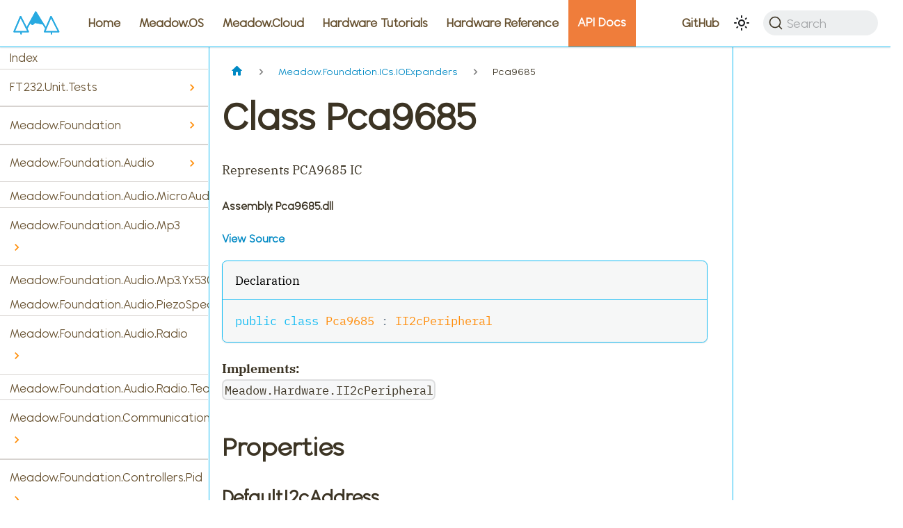

--- FILE ---
content_type: text/html
request_url: https://developer.wildernesslabs.co/docs/api/Meadow.Foundation/Meadow.Foundation.ICs.IOExpanders/Pca9685/
body_size: 11468
content:
<!doctype html>
<html lang="en" dir="ltr" class="docs-wrapper docs-doc-page docs-version-current plugin-docs plugin-id-default docs-doc-id-api/Meadow.Foundation/Meadow.Foundation.ICs.IOExpanders/Pca9685" data-has-hydrated="false">
<head>
<meta charset="UTF-8">
<meta name="generator" content="Docusaurus v2.4.3">
<title data-rh="true">Class Pca9685 | Wilderness Labs Developer Portal</title><meta data-rh="true" name="viewport" content="width=device-width,initial-scale=1"><meta data-rh="true" name="twitter:card" content="summary_large_image"><meta data-rh="true" property="og:image" content="https://developer.wildernesslabs.co/img/docusaurus-social-card.jpg"><meta data-rh="true" name="twitter:image" content="https://developer.wildernesslabs.co/img/docusaurus-social-card.jpg"><meta data-rh="true" property="og:url" content="https://developer.wildernesslabs.co/docs/api/Meadow.Foundation/Meadow.Foundation.ICs.IOExpanders/Pca9685/"><meta data-rh="true" name="docusaurus_locale" content="en"><meta data-rh="true" name="docsearch:language" content="en"><meta data-rh="true" name="docusaurus_version" content="current"><meta data-rh="true" name="docusaurus_tag" content="docs-default-current"><meta data-rh="true" name="docsearch:version" content="current"><meta data-rh="true" name="docsearch:docusaurus_tag" content="docs-default-current"><meta data-rh="true" property="og:title" content="Class Pca9685 | Wilderness Labs Developer Portal"><meta data-rh="true" name="description" content="Represents PCA9685 IC"><meta data-rh="true" property="og:description" content="Represents PCA9685 IC"><link data-rh="true" rel="icon" href="/img/favicon.ico"><link data-rh="true" rel="canonical" href="https://developer.wildernesslabs.co/docs/api/Meadow.Foundation/Meadow.Foundation.ICs.IOExpanders/Pca9685/"><link data-rh="true" rel="alternate" href="https://developer.wildernesslabs.co/docs/api/Meadow.Foundation/Meadow.Foundation.ICs.IOExpanders/Pca9685/" hreflang="en"><link data-rh="true" rel="alternate" href="https://developer.wildernesslabs.co/docs/api/Meadow.Foundation/Meadow.Foundation.ICs.IOExpanders/Pca9685/" hreflang="x-default"><link data-rh="true" rel="preconnect" href="https://HB1LKRZI2Z-dsn.algolia.net" crossorigin="anonymous"><link rel="preconnect" href="https://www.googletagmanager.com">
<script>window.dataLayer=window.dataLayer||[]</script>
<script>!function(e,t,a,n,g){e[n]=e[n]||[],e[n].push({"gtm.start":(new Date).getTime(),event:"gtm.js"});var m=t.getElementsByTagName(a)[0],r=t.createElement(a);r.async=!0,r.src="https://www.googletagmanager.com/gtm.js?id=GTM-M7WHZPTR",m.parentNode.insertBefore(r,m)}(window,document,"script","dataLayer")</script>


<link rel="search" type="application/opensearchdescription+xml" title="Wilderness Labs Developer Portal" href="/opensearch.xml">


<script>!function(e,t,a,n,g){e[n]=e[n]||[],e[n].push({"gtm.start":(new Date).getTime(),event:"gtm.js"});var m=t.getElementsByTagName(a)[0],r=t.createElement(a);r.async=!0,r.src="https://www.googletagmanager.com/gtm.js?id=GTM-M7WHZPTR",m.parentNode.insertBefore(r,m)}(window,document,"script","dataLayer")</script>
<link rel="stylesheet" href="https://cdn.jsdelivr.net/npm/katex@0.13.24/dist/katex.min.css" integrity="sha384-odtC+0UGzzFL/6PNoE8rX/SPcQDXBJ+uRepguP4QkPCm2LBxH3FA3y+fKSiJ+AmM" crossorigin="anonymous"><link rel="stylesheet" href="/assets/css/styles.09906fe9.css">
<link rel="preload" href="/assets/js/runtime~main.17405ceb.js" as="script">
<link rel="preload" href="/assets/js/main.b6631627.js" as="script">
</head>
<body class="navigation-with-keyboard">
<noscript><iframe src="https://www.googletagmanager.com/ns.html?id=GTM-M7WHZPTR" height="0" width="0" style="display:none;visibility:hidden"></iframe></noscript>

<script>!function(){function e(e){document.documentElement.setAttribute("data-theme",e)}var t=function(){var e=null;try{e=new URLSearchParams(window.location.search).get("docusaurus-theme")}catch(e){}return e}()||function(){var e=null;try{e=localStorage.getItem("theme")}catch(e){}return e}();null!==t?e(t):window.matchMedia("(prefers-color-scheme: dark)").matches?e("dark"):(window.matchMedia("(prefers-color-scheme: light)").matches,e("light"))}()</script><div id="__docusaurus">
<noscript><iframe src="https://www.googletagmanager.com/ns.html?id=GTM-M7WHZPTR" height="0" width="0" style="display:none;visibility:hidden"></iframe></noscript><div role="region" aria-label="Skip to main content"><a class="skipToContent_fXgn" href="#__docusaurus_skipToContent_fallback">Skip to main content</a></div><nav aria-label="Main" class="navbar navbar--fixed-top"><div class="navbar__inner"><div class="navbar__items"><button aria-label="Toggle navigation bar" aria-expanded="false" class="navbar__toggle clean-btn" type="button"><svg width="30" height="30" viewBox="0 0 30 30" aria-hidden="true"><path stroke="currentColor" stroke-linecap="round" stroke-miterlimit="10" stroke-width="2" d="M4 7h22M4 15h22M4 23h22"></path></svg></button><a href="https://www.wildernesslabs.co/" target="_blank" rel="noopener noreferrer" class="navbar__brand"><div class="navbar__logo"><img src="/img/logo.svg" alt="Wilderness Labs" class="themedImage_ToTc themedImage--light_HNdA"><img src="/img/logo.svg" alt="Wilderness Labs" class="themedImage_ToTc themedImage--dark_i4oU"></div></a><a class="navbar__item navbar__link" href="/">Home</a><a class="navbar__item navbar__link" sidebarid="meadowSidebar" href="/Meadow/Meadow.OS/">Meadow.OS</a><a class="navbar__item navbar__link" sidebarid="meadowCloudSidebar" href="/Meadow/Meadow.Cloud/">Meadow.Cloud</a><a class="navbar__item navbar__link" sidebarid="hardwareTutorialsSidebar" href="/Hardware/Tutorials/">Hardware Tutorials</a><a class="navbar__item navbar__link" sidebarid="hardwareReferenceSidebar" href="/Hardware/Reference/">Hardware Reference</a><a aria-current="page" class="navbar__item navbar__link navbar__link--active" sidebarid="apiReferenceSidebar" href="/docs/api/">API Docs</a></div><div class="navbar__items navbar__items--right"><a href="https://github.com/WildernessLabs/Documentation" target="_blank" rel="noopener noreferrer" class="navbar__item navbar__link">GitHub<svg width="13.5" height="13.5" aria-hidden="true" viewBox="0 0 24 24" class="iconExternalLink_nPIU"><path fill="currentColor" d="M21 13v10h-21v-19h12v2h-10v15h17v-8h2zm3-12h-10.988l4.035 4-6.977 7.07 2.828 2.828 6.977-7.07 4.125 4.172v-11z"></path></svg></a><div class="toggle_vylO colorModeToggle_DEke"><button class="clean-btn toggleButton_gllP toggleButtonDisabled_aARS" type="button" disabled="" title="Switch between dark and light mode (currently light mode)" aria-label="Switch between dark and light mode (currently light mode)" aria-live="polite"><svg viewBox="0 0 24 24" width="24" height="24" class="lightToggleIcon_pyhR"><path fill="currentColor" d="M12,9c1.65,0,3,1.35,3,3s-1.35,3-3,3s-3-1.35-3-3S10.35,9,12,9 M12,7c-2.76,0-5,2.24-5,5s2.24,5,5,5s5-2.24,5-5 S14.76,7,12,7L12,7z M2,13l2,0c0.55,0,1-0.45,1-1s-0.45-1-1-1l-2,0c-0.55,0-1,0.45-1,1S1.45,13,2,13z M20,13l2,0c0.55,0,1-0.45,1-1 s-0.45-1-1-1l-2,0c-0.55,0-1,0.45-1,1S19.45,13,20,13z M11,2v2c0,0.55,0.45,1,1,1s1-0.45,1-1V2c0-0.55-0.45-1-1-1S11,1.45,11,2z M11,20v2c0,0.55,0.45,1,1,1s1-0.45,1-1v-2c0-0.55-0.45-1-1-1C11.45,19,11,19.45,11,20z M5.99,4.58c-0.39-0.39-1.03-0.39-1.41,0 c-0.39,0.39-0.39,1.03,0,1.41l1.06,1.06c0.39,0.39,1.03,0.39,1.41,0s0.39-1.03,0-1.41L5.99,4.58z M18.36,16.95 c-0.39-0.39-1.03-0.39-1.41,0c-0.39,0.39-0.39,1.03,0,1.41l1.06,1.06c0.39,0.39,1.03,0.39,1.41,0c0.39-0.39,0.39-1.03,0-1.41 L18.36,16.95z M19.42,5.99c0.39-0.39,0.39-1.03,0-1.41c-0.39-0.39-1.03-0.39-1.41,0l-1.06,1.06c-0.39,0.39-0.39,1.03,0,1.41 s1.03,0.39,1.41,0L19.42,5.99z M7.05,18.36c0.39-0.39,0.39-1.03,0-1.41c-0.39-0.39-1.03-0.39-1.41,0l-1.06,1.06 c-0.39,0.39-0.39,1.03,0,1.41s1.03,0.39,1.41,0L7.05,18.36z"></path></svg><svg viewBox="0 0 24 24" width="24" height="24" class="darkToggleIcon_wfgR"><path fill="currentColor" d="M9.37,5.51C9.19,6.15,9.1,6.82,9.1,7.5c0,4.08,3.32,7.4,7.4,7.4c0.68,0,1.35-0.09,1.99-0.27C17.45,17.19,14.93,19,12,19 c-3.86,0-7-3.14-7-7C5,9.07,6.81,6.55,9.37,5.51z M12,3c-4.97,0-9,4.03-9,9s4.03,9,9,9s9-4.03,9-9c0-0.46-0.04-0.92-0.1-1.36 c-0.98,1.37-2.58,2.26-4.4,2.26c-2.98,0-5.4-2.42-5.4-5.4c0-1.81,0.89-3.42,2.26-4.4C12.92,3.04,12.46,3,12,3L12,3z"></path></svg></button></div><div class="searchBox_ZlJk"><button type="button" class="DocSearch DocSearch-Button" aria-label="Search"><span class="DocSearch-Button-Container"><svg width="20" height="20" class="DocSearch-Search-Icon" viewBox="0 0 20 20"><path d="M14.386 14.386l4.0877 4.0877-4.0877-4.0877c-2.9418 2.9419-7.7115 2.9419-10.6533 0-2.9419-2.9418-2.9419-7.7115 0-10.6533 2.9418-2.9419 7.7115-2.9419 10.6533 0 2.9419 2.9418 2.9419 7.7115 0 10.6533z" stroke="currentColor" fill="none" fill-rule="evenodd" stroke-linecap="round" stroke-linejoin="round"></path></svg><span class="DocSearch-Button-Placeholder">Search</span></span><span class="DocSearch-Button-Keys"></span></button></div></div></div><div role="presentation" class="navbar-sidebar__backdrop"></div></nav><div id="__docusaurus_skipToContent_fallback" class="main-wrapper mainWrapper_eExm docsWrapper_BCFX"><button aria-label="Scroll back to top" class="clean-btn theme-back-to-top-button backToTopButton_sjWU" type="button"></button><div class="docPage__5DB"><aside class="theme-doc-sidebar-container docSidebarContainer_b6E3"><div class="sidebarViewport_Xe31"><div class="sidebar_njMd"><nav aria-label="Docs sidebar" class="menu thin-scrollbar menu_SIkG"><ul class="theme-doc-sidebar-menu menu__list"><li class="theme-doc-sidebar-item-link theme-doc-sidebar-item-link-level-1 menu__list-item"><a class="menu__link" href="/docs/api/Meadow.Foundation/">Index</a></li><li class="theme-doc-sidebar-item-category theme-doc-sidebar-item-category-level-1 menu__list-item menu__list-item--collapsed"><div class="menu__list-item-collapsible"><a class="menu__link menu__link--sublist" aria-expanded="false" href="/docs/api/Meadow.Foundation/FT232.Unit.Tests/">FT232.Unit.Tests</a><button aria-label="Toggle the collapsible sidebar category &#x27;FT232.Unit.Tests&#x27;" type="button" class="clean-btn menu__caret"></button></div></li><li class="theme-doc-sidebar-item-category theme-doc-sidebar-item-category-level-1 menu__list-item menu__list-item--collapsed"><div class="menu__list-item-collapsible"><a class="menu__link menu__link--sublist" aria-expanded="false" href="/docs/api/Meadow.Foundation/Meadow.Foundation/">Meadow.Foundation</a><button aria-label="Toggle the collapsible sidebar category &#x27;Meadow.Foundation&#x27;" type="button" class="clean-btn menu__caret"></button></div></li><li class="theme-doc-sidebar-item-category theme-doc-sidebar-item-category-level-1 menu__list-item menu__list-item--collapsed"><div class="menu__list-item-collapsible"><a class="menu__link menu__link--sublist" aria-expanded="false" href="/docs/api/Meadow.Foundation/Meadow.Foundation.Audio/">Meadow.Foundation.Audio</a><button aria-label="Toggle the collapsible sidebar category &#x27;Meadow.Foundation.Audio&#x27;" type="button" class="clean-btn menu__caret"></button></div></li><li class="theme-doc-sidebar-item-link theme-doc-sidebar-item-link-level-1 menu__list-item"><a class="menu__link" href="/docs/api/Meadow.Foundation/Meadow.Foundation.Audio.MicroAudio/">Meadow.Foundation.Audio.MicroAudio</a></li><li class="theme-doc-sidebar-item-category theme-doc-sidebar-item-category-level-1 menu__list-item menu__list-item--collapsed"><div class="menu__list-item-collapsible"><a class="menu__link menu__link--sublist" aria-expanded="false" href="/docs/api/Meadow.Foundation/Meadow.Foundation.Audio.Mp3/">Meadow.Foundation.Audio.Mp3</a><button aria-label="Toggle the collapsible sidebar category &#x27;Meadow.Foundation.Audio.Mp3&#x27;" type="button" class="clean-btn menu__caret"></button></div></li><li class="theme-doc-sidebar-item-link theme-doc-sidebar-item-link-level-1 menu__list-item"><a class="menu__link" href="/docs/api/Meadow.Foundation/Meadow.Foundation.Audio.Mp3.Yx5300/">Meadow.Foundation.Audio.Mp3.Yx5300</a></li><li class="theme-doc-sidebar-item-link theme-doc-sidebar-item-link-level-1 menu__list-item"><a class="menu__link" href="/docs/api/Meadow.Foundation/Meadow.Foundation.Audio.PiezoSpeaker/">Meadow.Foundation.Audio.PiezoSpeaker</a></li><li class="theme-doc-sidebar-item-category theme-doc-sidebar-item-category-level-1 menu__list-item menu__list-item--collapsed"><div class="menu__list-item-collapsible"><a class="menu__link menu__link--sublist" aria-expanded="false" href="/docs/api/Meadow.Foundation/Meadow.Foundation.Audio.Radio/">Meadow.Foundation.Audio.Radio</a><button aria-label="Toggle the collapsible sidebar category &#x27;Meadow.Foundation.Audio.Radio&#x27;" type="button" class="clean-btn menu__caret"></button></div></li><li class="theme-doc-sidebar-item-link theme-doc-sidebar-item-link-level-1 menu__list-item"><a class="menu__link" href="/docs/api/Meadow.Foundation/Meadow.Foundation.Audio.Radio.Tea5767/">Meadow.Foundation.Audio.Radio.Tea5767</a></li><li class="theme-doc-sidebar-item-category theme-doc-sidebar-item-category-level-1 menu__list-item menu__list-item--collapsed"><div class="menu__list-item-collapsible"><a class="menu__link menu__link--sublist" aria-expanded="false" href="/docs/api/Meadow.Foundation/Meadow.Foundation.Communications/">Meadow.Foundation.Communications</a><button aria-label="Toggle the collapsible sidebar category &#x27;Meadow.Foundation.Communications&#x27;" type="button" class="clean-btn menu__caret"></button></div></li><li class="theme-doc-sidebar-item-category theme-doc-sidebar-item-category-level-1 menu__list-item menu__list-item--collapsed"><div class="menu__list-item-collapsible"><a class="menu__link menu__link--sublist" aria-expanded="false" href="/docs/api/Meadow.Foundation/Meadow.Foundation.Controllers.Pid/">Meadow.Foundation.Controllers.Pid</a><button aria-label="Toggle the collapsible sidebar category &#x27;Meadow.Foundation.Controllers.Pid&#x27;" type="button" class="clean-btn menu__caret"></button></div></li><li class="theme-doc-sidebar-item-link theme-doc-sidebar-item-link-level-1 menu__list-item"><a class="menu__link" href="/docs/api/Meadow.Foundation/Meadow.Foundation.Controllers.Pid.StandardPidController/">Meadow.Foundation.Controllers.Pid.StandardPidController</a></li><li class="theme-doc-sidebar-item-category theme-doc-sidebar-item-category-level-1 menu__list-item menu__list-item--collapsed"><div class="menu__list-item-collapsible"><a class="menu__link menu__link--sublist" aria-expanded="false" href="/docs/api/Meadow.Foundation/Meadow.Foundation.DataLoggers/">Meadow.Foundation.DataLoggers</a><button aria-label="Toggle the collapsible sidebar category &#x27;Meadow.Foundation.DataLoggers&#x27;" type="button" class="clean-btn menu__caret"></button></div></li><li class="theme-doc-sidebar-item-link theme-doc-sidebar-item-link-level-1 menu__list-item"><a class="menu__link" href="/docs/api/Meadow.Foundation/Meadow.Foundation.DataLoggers.AdafruitIO/">Meadow.Foundation.DataLoggers.AdafruitIO</a></li><li class="theme-doc-sidebar-item-link theme-doc-sidebar-item-link-level-1 menu__list-item"><a class="menu__link" href="/docs/api/Meadow.Foundation/Meadow.Foundation.DataLoggers.SensorReading/">Meadow.Foundation.DataLoggers.SensorReading</a></li><li class="theme-doc-sidebar-item-link theme-doc-sidebar-item-link-level-1 menu__list-item"><a class="menu__link" href="/docs/api/Meadow.Foundation/Meadow.Foundation.DataLoggers.ThingSpeak/">Meadow.Foundation.DataLoggers.ThingSpeak</a></li><li class="theme-doc-sidebar-item-category theme-doc-sidebar-item-category-level-1 menu__list-item menu__list-item--collapsed"><div class="menu__list-item-collapsible"><a class="menu__link menu__link--sublist" aria-expanded="false" href="/docs/api/Meadow.Foundation/Meadow.Foundation.Displays/">Meadow.Foundation.Displays</a><button aria-label="Toggle the collapsible sidebar category &#x27;Meadow.Foundation.Displays&#x27;" type="button" class="clean-btn menu__caret"></button></div></li><li class="theme-doc-sidebar-item-link theme-doc-sidebar-item-link-level-1 menu__list-item"><a class="menu__link" href="/docs/api/Meadow.Foundation/Meadow.Foundation.Displays.AsciiConsole/">Meadow.Foundation.Displays.AsciiConsole</a></li><li class="theme-doc-sidebar-item-link theme-doc-sidebar-item-link-level-1 menu__list-item"><a class="menu__link" href="/docs/api/Meadow.Foundation/Meadow.Foundation.Displays.Ch1115/">Meadow.Foundation.Displays.Ch1115</a></li><li class="theme-doc-sidebar-item-link theme-doc-sidebar-item-link-level-1 menu__list-item"><a class="menu__link" href="/docs/api/Meadow.Foundation/Meadow.Foundation.Displays.Epd1in54/">Meadow.Foundation.Displays.Epd1in54</a></li><li class="theme-doc-sidebar-item-link theme-doc-sidebar-item-link-level-1 menu__list-item"><a class="menu__link" href="/docs/api/Meadow.Foundation/Meadow.Foundation.Displays.Epd1in54b/">Meadow.Foundation.Displays.Epd1in54b</a></li><li class="theme-doc-sidebar-item-link theme-doc-sidebar-item-link-level-1 menu__list-item"><a class="menu__link" href="/docs/api/Meadow.Foundation/Meadow.Foundation.Displays.Epd1in54c/">Meadow.Foundation.Displays.Epd1in54c</a></li><li class="theme-doc-sidebar-item-link theme-doc-sidebar-item-link-level-1 menu__list-item"><a class="menu__link" href="/docs/api/Meadow.Foundation/Meadow.Foundation.Displays.Epd2in13/">Meadow.Foundation.Displays.Epd2in13</a></li><li class="theme-doc-sidebar-item-link theme-doc-sidebar-item-link-level-1 menu__list-item"><a class="menu__link" href="/docs/api/Meadow.Foundation/Meadow.Foundation.Displays.Epd2in13b/">Meadow.Foundation.Displays.Epd2in13b</a></li><li class="theme-doc-sidebar-item-link theme-doc-sidebar-item-link-level-1 menu__list-item"><a class="menu__link" href="/docs/api/Meadow.Foundation/Meadow.Foundation.Displays.Epd2in13b_V4/">Meadow.Foundation.Displays.Epd2in13b_V4</a></li><li class="theme-doc-sidebar-item-link theme-doc-sidebar-item-link-level-1 menu__list-item"><a class="menu__link" href="/docs/api/Meadow.Foundation/Meadow.Foundation.Displays.Epd2in7b/">Meadow.Foundation.Displays.Epd2in7b</a></li><li class="theme-doc-sidebar-item-link theme-doc-sidebar-item-link-level-1 menu__list-item"><a class="menu__link" href="/docs/api/Meadow.Foundation/Meadow.Foundation.Displays.Epd2in9/">Meadow.Foundation.Displays.Epd2in9</a></li><li class="theme-doc-sidebar-item-link theme-doc-sidebar-item-link-level-1 menu__list-item"><a class="menu__link" href="/docs/api/Meadow.Foundation/Meadow.Foundation.Displays.Epd2in9b/">Meadow.Foundation.Displays.Epd2in9b</a></li><li class="theme-doc-sidebar-item-link theme-doc-sidebar-item-link-level-1 menu__list-item"><a class="menu__link" href="/docs/api/Meadow.Foundation/Meadow.Foundation.Displays.Epd4in2/">Meadow.Foundation.Displays.Epd4in2</a></li><li class="theme-doc-sidebar-item-link theme-doc-sidebar-item-link-level-1 menu__list-item"><a class="menu__link" href="/docs/api/Meadow.Foundation/Meadow.Foundation.Displays.Epd4in2bV2/">Meadow.Foundation.Displays.Epd4in2bV2</a></li><li class="theme-doc-sidebar-item-link theme-doc-sidebar-item-link-level-1 menu__list-item"><a class="menu__link" href="/docs/api/Meadow.Foundation/Meadow.Foundation.Displays.Epd4in2bc/">Meadow.Foundation.Displays.Epd4in2bc</a></li><li class="theme-doc-sidebar-item-link theme-doc-sidebar-item-link-level-1 menu__list-item"><a class="menu__link" href="/docs/api/Meadow.Foundation/Meadow.Foundation.Displays.Epd5in65f/">Meadow.Foundation.Displays.Epd5in65f</a></li><li class="theme-doc-sidebar-item-link theme-doc-sidebar-item-link-level-1 menu__list-item"><a class="menu__link" href="/docs/api/Meadow.Foundation/Meadow.Foundation.Displays.Gc9a01/">Meadow.Foundation.Displays.Gc9a01</a></li><li class="theme-doc-sidebar-item-link theme-doc-sidebar-item-link-level-1 menu__list-item"><a class="menu__link" href="/docs/api/Meadow.Foundation/Meadow.Foundation.Displays.Gtk/">Meadow.Foundation.Displays.Gtk</a></li><li class="theme-doc-sidebar-item-link theme-doc-sidebar-item-link-level-1 menu__list-item"><a class="menu__link" href="/docs/api/Meadow.Foundation/Meadow.Foundation.Displays.Hx8357b/">Meadow.Foundation.Displays.Hx8357b</a></li><li class="theme-doc-sidebar-item-link theme-doc-sidebar-item-link-level-1 menu__list-item"><a class="menu__link" href="/docs/api/Meadow.Foundation/Meadow.Foundation.Displays.Hx8357d/">Meadow.Foundation.Displays.Hx8357d</a></li><li class="theme-doc-sidebar-item-link theme-doc-sidebar-item-link-level-1 menu__list-item"><a class="menu__link" href="/docs/api/Meadow.Foundation/Meadow.Foundation.Displays.IL0373/">Meadow.Foundation.Displays.Il0373</a></li><li class="theme-doc-sidebar-item-link theme-doc-sidebar-item-link-level-1 menu__list-item"><a class="menu__link" href="/docs/api/Meadow.Foundation/Meadow.Foundation.Displays.IL0376F/">Meadow.Foundation.Displays.Il0376F</a></li><li class="theme-doc-sidebar-item-link theme-doc-sidebar-item-link-level-1 menu__list-item"><a class="menu__link" href="/docs/api/Meadow.Foundation/Meadow.Foundation.Displays.IL0398/">Meadow.Foundation.Displays.Il0398</a></li><li class="theme-doc-sidebar-item-link theme-doc-sidebar-item-link-level-1 menu__list-item"><a class="menu__link" href="/docs/api/Meadow.Foundation/Meadow.Foundation.Displays.IL3897/">Meadow.Foundation.Displays.Il3897</a></li><li class="theme-doc-sidebar-item-link theme-doc-sidebar-item-link-level-1 menu__list-item"><a class="menu__link" href="/docs/api/Meadow.Foundation/Meadow.Foundation.Displays.IL91874/">Meadow.Foundation.Displays.Il91874</a></li><li class="theme-doc-sidebar-item-link theme-doc-sidebar-item-link-level-1 menu__list-item"><a class="menu__link" href="/docs/api/Meadow.Foundation/Meadow.Foundation.Displays.Il91874V03/">Meadow.Foundation.Displays.Il91874V03</a></li><li class="theme-doc-sidebar-item-link theme-doc-sidebar-item-link-level-1 menu__list-item"><a class="menu__link" href="/docs/api/Meadow.Foundation/Meadow.Foundation.Displays.Ili9163/">Meadow.Foundation.Displays.Ili9163</a></li><li class="theme-doc-sidebar-item-link theme-doc-sidebar-item-link-level-1 menu__list-item"><a class="menu__link" href="/docs/api/Meadow.Foundation/Meadow.Foundation.Displays.Ili9341/">Meadow.Foundation.Displays.Ili9341</a></li><li class="theme-doc-sidebar-item-link theme-doc-sidebar-item-link-level-1 menu__list-item"><a class="menu__link" href="/docs/api/Meadow.Foundation/Meadow.Foundation.Displays.Ili9481/">Meadow.Foundation.Displays.Ili9481</a></li><li class="theme-doc-sidebar-item-link theme-doc-sidebar-item-link-level-1 menu__list-item"><a class="menu__link" href="/docs/api/Meadow.Foundation/Meadow.Foundation.Displays.Ili9486/">Meadow.Foundation.Displays.Ili9486</a></li><li class="theme-doc-sidebar-item-link theme-doc-sidebar-item-link-level-1 menu__list-item"><a class="menu__link" href="/docs/api/Meadow.Foundation/Meadow.Foundation.Displays.Ili9488/">Meadow.Foundation.Displays.Ili9488</a></li><li class="theme-doc-sidebar-item-category theme-doc-sidebar-item-category-level-1 menu__list-item menu__list-item--collapsed"><div class="menu__list-item-collapsible"><a class="menu__link menu__link--sublist" aria-expanded="false" href="/docs/api/Meadow.Foundation/Meadow.Foundation.Displays.Lcd/">Meadow.Foundation.Displays.Lcd</a><button aria-label="Toggle the collapsible sidebar category &#x27;Meadow.Foundation.Displays.Lcd&#x27;" type="button" class="clean-btn menu__caret"></button></div></li><li class="theme-doc-sidebar-item-link theme-doc-sidebar-item-link-level-1 menu__list-item"><a class="menu__link" href="/docs/api/Meadow.Foundation/Meadow.Foundation.Displays.Lcd.CharacterDisplay/">Meadow.Foundation.Displays.Lcd.CharacterDisplay</a></li><li class="theme-doc-sidebar-item-category theme-doc-sidebar-item-category-level-1 menu__list-item menu__list-item--collapsed"><div class="menu__list-item-collapsible"><a class="menu__link menu__link--sublist" aria-expanded="false" href="/docs/api/Meadow.Foundation/Meadow.Foundation.Displays.Led/">Meadow.Foundation.Displays.Led</a><button aria-label="Toggle the collapsible sidebar category &#x27;Meadow.Foundation.Displays.Led&#x27;" type="button" class="clean-btn menu__caret"></button></div></li><li class="theme-doc-sidebar-item-link theme-doc-sidebar-item-link-level-1 menu__list-item"><a class="menu__link" href="/docs/api/Meadow.Foundation/Meadow.Foundation.Displays.Led.FourDigitSevenSegment/">Meadow.Foundation.Displays.Led.FourDigitSevenSegment</a></li><li class="theme-doc-sidebar-item-link theme-doc-sidebar-item-link-level-1 menu__list-item"><a class="menu__link" href="/docs/api/Meadow.Foundation/Meadow.Foundation.Displays.Led.FourteenSegment/">Meadow.Foundation.Displays.Led.FourteenSegment</a></li><li class="theme-doc-sidebar-item-link theme-doc-sidebar-item-link-level-1 menu__list-item"><a class="menu__link" href="/docs/api/Meadow.Foundation/Meadow.Foundation.Displays.Led.SevenSegment/">Meadow.Foundation.Displays.Led.SevenSegment</a></li><li class="theme-doc-sidebar-item-link theme-doc-sidebar-item-link-level-1 menu__list-item"><a class="menu__link" href="/docs/api/Meadow.Foundation/Meadow.Foundation.Displays.Led.SixteenSegment/">Meadow.Foundation.Displays.Led.SixteenSegment</a></li><li class="theme-doc-sidebar-item-link theme-doc-sidebar-item-link-level-1 menu__list-item"><a class="menu__link" href="/docs/api/Meadow.Foundation/Meadow.Foundation.Displays.Max7219/">Meadow.Foundation.Displays.Max7219</a></li><li class="theme-doc-sidebar-item-link theme-doc-sidebar-item-link-level-1 menu__list-item"><a class="menu__link" href="/docs/api/Meadow.Foundation/Meadow.Foundation.Displays.Pcd8544/">Meadow.Foundation.Displays.Pcd8544</a></li><li class="theme-doc-sidebar-item-link theme-doc-sidebar-item-link-level-1 menu__list-item"><a class="menu__link" href="/docs/api/Meadow.Foundation/Meadow.Foundation.Displays.Rm68140/">Meadow.Foundation.Displays.Rm68140</a></li><li class="theme-doc-sidebar-item-link theme-doc-sidebar-item-link-level-1 menu__list-item"><a class="menu__link" href="/docs/api/Meadow.Foundation/Meadow.Foundation.Displays.S6D02A1/">Meadow.Foundation.Displays.S6D02A1</a></li><li class="theme-doc-sidebar-item-link theme-doc-sidebar-item-link-level-1 menu__list-item"><a class="menu__link" href="/docs/api/Meadow.Foundation/Meadow.Foundation.Displays.Sh1106/">Meadow.Foundation.Displays.Sh1106</a></li><li class="theme-doc-sidebar-item-link theme-doc-sidebar-item-link-level-1 menu__list-item"><a class="menu__link" href="/docs/api/Meadow.Foundation/Meadow.Foundation.Displays.Sh1107/">Meadow.Foundation.Displays.Sh1107</a></li><li class="theme-doc-sidebar-item-link theme-doc-sidebar-item-link-level-1 menu__list-item"><a class="menu__link" href="/docs/api/Meadow.Foundation/Meadow.Foundation.Displays.Ssd1306/">Meadow.Foundation.Displays.Ssd1306</a></li><li class="theme-doc-sidebar-item-link theme-doc-sidebar-item-link-level-1 menu__list-item"><a class="menu__link" href="/docs/api/Meadow.Foundation/Meadow.Foundation.Displays.Ssd1309/">Meadow.Foundation.Displays.Ssd1309</a></li><li class="theme-doc-sidebar-item-link theme-doc-sidebar-item-link-level-1 menu__list-item"><a class="menu__link" href="/docs/api/Meadow.Foundation/Meadow.Foundation.Displays.Ssd130xBase/">Meadow.Foundation.Displays.Ssd130xBase</a></li><li class="theme-doc-sidebar-item-link theme-doc-sidebar-item-link-level-1 menu__list-item"><a class="menu__link" href="/docs/api/Meadow.Foundation/Meadow.Foundation.Displays.Ssd1327/">Meadow.Foundation.Displays.Ssd1327</a></li><li class="theme-doc-sidebar-item-link theme-doc-sidebar-item-link-level-1 menu__list-item"><a class="menu__link" href="/docs/api/Meadow.Foundation/Meadow.Foundation.Displays.Ssd1331/">Meadow.Foundation.Displays.Ssd1331</a></li><li class="theme-doc-sidebar-item-link theme-doc-sidebar-item-link-level-1 menu__list-item"><a class="menu__link" href="/docs/api/Meadow.Foundation/Meadow.Foundation.Displays.Ssd1351/">Meadow.Foundation.Displays.Ssd1351</a></li><li class="theme-doc-sidebar-item-link theme-doc-sidebar-item-link-level-1 menu__list-item"><a class="menu__link" href="/docs/api/Meadow.Foundation/Meadow.Foundation.Displays.Ssd1608/">Meadow.Foundation.Displays.Ssd1608</a></li><li class="theme-doc-sidebar-item-link theme-doc-sidebar-item-link-level-1 menu__list-item"><a class="menu__link" href="/docs/api/Meadow.Foundation/Meadow.Foundation.Displays.Ssd1680/">Meadow.Foundation.Displays.Ssd1680</a></li><li class="theme-doc-sidebar-item-link theme-doc-sidebar-item-link-level-1 menu__list-item"><a class="menu__link" href="/docs/api/Meadow.Foundation/Meadow.Foundation.Displays.Ssd1681/">Meadow.Foundation.Displays.Ssd1681</a></li><li class="theme-doc-sidebar-item-link theme-doc-sidebar-item-link-level-1 menu__list-item"><a class="menu__link" href="/docs/api/Meadow.Foundation/Meadow.Foundation.Displays.St7565/">Meadow.Foundation.Displays.St7565</a></li><li class="theme-doc-sidebar-item-link theme-doc-sidebar-item-link-level-1 menu__list-item"><a class="menu__link" href="/docs/api/Meadow.Foundation/Meadow.Foundation.Displays.St7735/">Meadow.Foundation.Displays.St7735</a></li><li class="theme-doc-sidebar-item-link theme-doc-sidebar-item-link-level-1 menu__list-item"><a class="menu__link" href="/docs/api/Meadow.Foundation/Meadow.Foundation.Displays.St7789/">Meadow.Foundation.Displays.St7789</a></li><li class="theme-doc-sidebar-item-link theme-doc-sidebar-item-link-level-1 menu__list-item"><a class="menu__link" href="/docs/api/Meadow.Foundation/Meadow.Foundation.Displays.St7796s/">Meadow.Foundation.Displays.St7796s</a></li><li class="theme-doc-sidebar-item-link theme-doc-sidebar-item-link-level-1 menu__list-item"><a class="menu__link" href="/docs/api/Meadow.Foundation/Meadow.Foundation.Displays.TextDisplayMenu.TextDisplayMenu/">Meadow.Foundation.Displays.TextDisplayMenu</a></li><li class="theme-doc-sidebar-item-link theme-doc-sidebar-item-link-level-1 menu__list-item"><a class="menu__link" href="/docs/api/Meadow.Foundation/Meadow.Foundation.Displays.TftSpiBase/">Meadow.Foundation.Displays.TftSpiBase</a></li><li class="theme-doc-sidebar-item-link theme-doc-sidebar-item-link-level-1 menu__list-item"><a class="menu__link" href="/docs/api/Meadow.Foundation/Meadow.Foundation.Displays.Tm1637/">Meadow.Foundation.Displays.Tm1637</a></li><li class="theme-doc-sidebar-item-category theme-doc-sidebar-item-category-level-1 menu__list-item menu__list-item--collapsed"><div class="menu__list-item-collapsible"><a class="menu__link menu__link--sublist" aria-expanded="false" href="/docs/api/Meadow.Foundation/Meadow.Foundation.Displays.UI/">Meadow.Foundation.Displays.UI</a><button aria-label="Toggle the collapsible sidebar category &#x27;Meadow.Foundation.Displays.UI&#x27;" type="button" class="clean-btn menu__caret"></button></div></li><li class="theme-doc-sidebar-item-category theme-doc-sidebar-item-category-level-1 menu__list-item menu__list-item--collapsed"><div class="menu__list-item-collapsible"><a class="menu__link menu__link--sublist" aria-expanded="false" href="/docs/api/Meadow.Foundation/Meadow.Foundation.Displays.UI.InputTypes/">Meadow.Foundation.Displays.UI.InputTypes</a><button aria-label="Toggle the collapsible sidebar category &#x27;Meadow.Foundation.Displays.UI.InputTypes&#x27;" type="button" class="clean-btn menu__caret"></button></div></li><li class="theme-doc-sidebar-item-link theme-doc-sidebar-item-link-level-1 menu__list-item"><a class="menu__link" href="/docs/api/Meadow.Foundation/Meadow.Foundation.Displays.UI.TextDisplayMenu/">Meadow.Foundation.Displays.UI.TextDisplayMenu</a></li><li class="theme-doc-sidebar-item-link theme-doc-sidebar-item-link-level-1 menu__list-item"><a class="menu__link" href="/docs/api/Meadow.Foundation/Meadow.Foundation.Displays.Uc1609c/">Meadow.Foundation.Displays.Uc1609c</a></li><li class="theme-doc-sidebar-item-link theme-doc-sidebar-item-link-level-1 menu__list-item"><a class="menu__link" href="/docs/api/Meadow.Foundation/Meadow.Foundation.Displays.Uc8151c/">Meadow.Foundation.Displays.Uc8151c</a></li><li class="theme-doc-sidebar-item-link theme-doc-sidebar-item-link-level-1 menu__list-item"><a class="menu__link" href="/docs/api/Meadow.Foundation/Meadow.Foundation.Displays.WinForms/">Meadow.Foundation.Displays.WinForms</a></li><li class="theme-doc-sidebar-item-link theme-doc-sidebar-item-link-level-1 menu__list-item"><a class="menu__link" href="/docs/api/Meadow.Foundation/Meadow.Foundation.Displays.WinUI/">Meadow.Foundation.Displays.WinUI</a></li><li class="theme-doc-sidebar-item-link theme-doc-sidebar-item-link-level-1 menu__list-item"><a class="menu__link" href="/docs/api/Meadow.Foundation/Meadow.Foundation.Displays.ePaper.Epd1in54/">Meadow.Foundation.Displays.ePaper.Epd1in54</a></li><li class="theme-doc-sidebar-item-link theme-doc-sidebar-item-link-level-1 menu__list-item"><a class="menu__link" href="/docs/api/Meadow.Foundation/Meadow.Foundation.Displays.ePaper.Epd1in54b/">Meadow.Foundation.Displays.ePaper.Epd1in54b</a></li><li class="theme-doc-sidebar-item-link theme-doc-sidebar-item-link-level-1 menu__list-item"><a class="menu__link" href="/docs/api/Meadow.Foundation/Meadow.Foundation.Displays.ePaper.Epd1in54c/">Meadow.Foundation.Displays.ePaper.Epd1in54c</a></li><li class="theme-doc-sidebar-item-link theme-doc-sidebar-item-link-level-1 menu__list-item"><a class="menu__link" href="/docs/api/Meadow.Foundation/Meadow.Foundation.Displays.ePaper.Epd2in13/">Meadow.Foundation.Displays.ePaper.Epd2in13</a></li><li class="theme-doc-sidebar-item-link theme-doc-sidebar-item-link-level-1 menu__list-item"><a class="menu__link" href="/docs/api/Meadow.Foundation/Meadow.Foundation.Displays.ePaper.Epd2in13b/">Meadow.Foundation.Displays.ePaper.Epd2in13b</a></li><li class="theme-doc-sidebar-item-link theme-doc-sidebar-item-link-level-1 menu__list-item"><a class="menu__link" href="/docs/api/Meadow.Foundation/Meadow.Foundation.Displays.ePaper.Epd2in13b_V4/">Meadow.Foundation.Displays.ePaper.Epd2in13b_V4</a></li><li class="theme-doc-sidebar-item-link theme-doc-sidebar-item-link-level-1 menu__list-item"><a class="menu__link" href="/docs/api/Meadow.Foundation/Meadow.Foundation.Displays.ePaper.Epd2in7b/">Meadow.Foundation.Displays.ePaper.Epd2in7b</a></li><li class="theme-doc-sidebar-item-link theme-doc-sidebar-item-link-level-1 menu__list-item"><a class="menu__link" href="/docs/api/Meadow.Foundation/Meadow.Foundation.Displays.ePaper.Epd2in9/">Meadow.Foundation.Displays.ePaper.Epd2in9</a></li><li class="theme-doc-sidebar-item-link theme-doc-sidebar-item-link-level-1 menu__list-item"><a class="menu__link" href="/docs/api/Meadow.Foundation/Meadow.Foundation.Displays.ePaper.Epd2in9b/">Meadow.Foundation.Displays.ePaper.Epd2in9b</a></li><li class="theme-doc-sidebar-item-link theme-doc-sidebar-item-link-level-1 menu__list-item"><a class="menu__link" href="/docs/api/Meadow.Foundation/Meadow.Foundation.Displays.ePaper.Epd4in2bc/">Meadow.Foundation.Displays.ePaper.Epd4in2bc</a></li><li class="theme-doc-sidebar-item-link theme-doc-sidebar-item-link-level-1 menu__list-item"><a class="menu__link" href="/docs/api/Meadow.Foundation/Meadow.Foundation.Displays.ePaperBase/">Meadow.Foundation.Displays.ePaperBase</a></li><li class="theme-doc-sidebar-item-link theme-doc-sidebar-item-link-level-1 menu__list-item"><a class="menu__link" href="/docs/api/Meadow.Foundation/Meadow.Foundation.Displays;.Gtk/">Meadow.Foundation.Displays;.Gtk</a></li><li class="theme-doc-sidebar-item-link theme-doc-sidebar-item-link-level-1 menu__list-item"><a class="menu__link" href="/docs/api/Meadow.Foundation/Meadow.Foundation.Displays;.WinForms/">Meadow.Foundation.Displays;.WinForms</a></li><li class="theme-doc-sidebar-item-category theme-doc-sidebar-item-category-level-1 menu__list-item menu__list-item--collapsed"><div class="menu__list-item-collapsible"><a class="menu__link menu__link--sublist" aria-expanded="false" href="/docs/api/Meadow.Foundation/Meadow.Foundation.Graphics/">Meadow.Foundation.Graphics</a><button aria-label="Toggle the collapsible sidebar category &#x27;Meadow.Foundation.Graphics&#x27;" type="button" class="clean-btn menu__caret"></button></div></li><li class="theme-doc-sidebar-item-category theme-doc-sidebar-item-category-level-1 menu__list-item menu__list-item--collapsed"><div class="menu__list-item-collapsible"><a class="menu__link menu__link--sublist" aria-expanded="false" href="/docs/api/Meadow.Foundation/Meadow.Foundation.Graphics.Buffers/">Meadow.Foundation.Graphics.Buffers</a><button aria-label="Toggle the collapsible sidebar category &#x27;Meadow.Foundation.Graphics.Buffers&#x27;" type="button" class="clean-btn menu__caret"></button></div></li><li class="theme-doc-sidebar-item-link theme-doc-sidebar-item-link-level-1 menu__list-item"><a class="menu__link" href="/docs/api/Meadow.Foundation/Meadow.Foundation.Graphics.MicroGraphics/">Meadow.Foundation.Graphics.MicroGraphics</a></li><li class="theme-doc-sidebar-item-category theme-doc-sidebar-item-category-level-1 menu__list-item menu__list-item--collapsed"><div class="menu__list-item-collapsible"><a class="menu__link menu__link--sublist" aria-expanded="false" href="/docs/api/Meadow.Foundation/Meadow.Foundation.Graphics.MicroLayout/">Meadow.Foundation.Graphics.MicroLayout</a><button aria-label="Toggle the collapsible sidebar category &#x27;Meadow.Foundation.Graphics.MicroLayout&#x27;" type="button" class="clean-btn menu__caret"></button></div></li><li class="theme-doc-sidebar-item-link theme-doc-sidebar-item-link-level-1 menu__list-item"><a class="menu__link" href="/docs/api/Meadow.Foundation/Meadow.Foundation.Graphics.MicroLayout.MicroLayout/">Meadow.Foundation.Graphics.MicroLayout.MicroLayout</a></li><li class="theme-doc-sidebar-item-category theme-doc-sidebar-item-category-level-1 menu__list-item menu__list-item--collapsed"><div class="menu__list-item-collapsible"><a class="menu__link menu__link--sublist" aria-expanded="false" href="/docs/api/Meadow.Foundation/Meadow.Foundation.Helpers/">Meadow.Foundation.Helpers</a><button aria-label="Toggle the collapsible sidebar category &#x27;Meadow.Foundation.Helpers&#x27;" type="button" class="clean-btn menu__caret"></button></div></li><li class="theme-doc-sidebar-item-category theme-doc-sidebar-item-category-level-1 menu__list-item menu__list-item--collapsed"><div class="menu__list-item-collapsible"><a class="menu__link menu__link--sublist" aria-expanded="false" href="/docs/api/Meadow.Foundation/Meadow.Foundation.ICs.ADC/">Meadow.Foundation.ICs.ADC</a><button aria-label="Toggle the collapsible sidebar category &#x27;Meadow.Foundation.ICs.ADC&#x27;" type="button" class="clean-btn menu__caret"></button></div></li><li class="theme-doc-sidebar-item-link theme-doc-sidebar-item-link-level-1 menu__list-item"><a class="menu__link" href="/docs/api/Meadow.Foundation/Meadow.Foundation.ICs.ADC.Ads1015/">Meadow.Foundation.ICs.ADC.Ads1015</a></li><li class="theme-doc-sidebar-item-link theme-doc-sidebar-item-link-level-1 menu__list-item"><a class="menu__link" href="/docs/api/Meadow.Foundation/Meadow.Foundation.ICs.ADC.Ads1115/">Meadow.Foundation.ICs.ADC.Ads1115</a></li><li class="theme-doc-sidebar-item-link theme-doc-sidebar-item-link-level-1 menu__list-item"><a class="menu__link" href="/docs/api/Meadow.Foundation/Meadow.Foundation.ICs.ADC.Ads1x15/">Meadow.Foundation.ICs.ADC.Ads1x15</a></li><li class="theme-doc-sidebar-item-category theme-doc-sidebar-item-category-level-1 menu__list-item menu__list-item--collapsed"><div class="menu__list-item-collapsible"><a class="menu__link menu__link--sublist" aria-expanded="false" href="/docs/api/Meadow.Foundation/Meadow.Foundation.ICs.DAC/">Meadow.Foundation.ICs.DAC</a><button aria-label="Toggle the collapsible sidebar category &#x27;Meadow.Foundation.ICs.DAC&#x27;" type="button" class="clean-btn menu__caret"></button></div></li><li class="theme-doc-sidebar-item-link theme-doc-sidebar-item-link-level-1 menu__list-item"><a class="menu__link" href="/docs/api/Meadow.Foundation/Meadow.Foundation.ICs.DAC.Mcp4921/">Meadow.Foundation.ICs.DAC.Mcp4921</a></li><li class="theme-doc-sidebar-item-link theme-doc-sidebar-item-link-level-1 menu__list-item"><a class="menu__link" href="/docs/api/Meadow.Foundation/Meadow.Foundation.ICs.DAC.Mcp4922/">Meadow.Foundation.ICs.DAC.Mcp4922</a></li><li class="theme-doc-sidebar-item-category theme-doc-sidebar-item-category-level-1 menu__list-item menu__list-item--collapsed"><div class="menu__list-item-collapsible"><a class="menu__link menu__link--sublist" aria-expanded="false" href="/docs/api/Meadow.Foundation/Meadow.Foundation.ICs.DigiPots/">Meadow.Foundation.ICs.DigiPots</a><button aria-label="Toggle the collapsible sidebar category &#x27;Meadow.Foundation.ICs.DigiPots&#x27;" type="button" class="clean-btn menu__caret"></button></div></li><li class="theme-doc-sidebar-item-link theme-doc-sidebar-item-link-level-1 menu__list-item"><a class="menu__link" href="/docs/api/Meadow.Foundation/Meadow.Foundation.ICs.DigiPots.Ds3502/">Meadow.Foundation.ICs.DigiPots.Ds3502</a></li><li class="theme-doc-sidebar-item-link theme-doc-sidebar-item-link-level-1 menu__list-item"><a class="menu__link" href="/docs/api/Meadow.Foundation/Meadow.Foundation.ICs.DigiPots.Mcp4131/">Meadow.Foundation.ICs.DigiPots.Mcp4131</a></li><li class="theme-doc-sidebar-item-link theme-doc-sidebar-item-link-level-1 menu__list-item"><a class="menu__link" href="/docs/api/Meadow.Foundation/Meadow.Foundation.ICs.DigiPots.Mcp4132/">Meadow.Foundation.ICs.DigiPots.Mcp4132</a></li><li class="theme-doc-sidebar-item-link theme-doc-sidebar-item-link-level-1 menu__list-item"><a class="menu__link" href="/docs/api/Meadow.Foundation/Meadow.Foundation.ICs.DigiPots.Mcp4141/">Meadow.Foundation.ICs.DigiPots.Mcp4141</a></li><li class="theme-doc-sidebar-item-link theme-doc-sidebar-item-link-level-1 menu__list-item"><a class="menu__link" href="/docs/api/Meadow.Foundation/Meadow.Foundation.ICs.DigiPots.Mcp4142/">Meadow.Foundation.ICs.DigiPots.Mcp4142</a></li><li class="theme-doc-sidebar-item-link theme-doc-sidebar-item-link-level-1 menu__list-item"><a class="menu__link" href="/docs/api/Meadow.Foundation/Meadow.Foundation.ICs.DigiPots.Mcp4151/">Meadow.Foundation.ICs.DigiPots.Mcp4151</a></li><li class="theme-doc-sidebar-item-link theme-doc-sidebar-item-link-level-1 menu__list-item"><a class="menu__link" href="/docs/api/Meadow.Foundation/Meadow.Foundation.ICs.DigiPots.Mcp4152/">Meadow.Foundation.ICs.DigiPots.Mcp4152</a></li><li class="theme-doc-sidebar-item-link theme-doc-sidebar-item-link-level-1 menu__list-item"><a class="menu__link" href="/docs/api/Meadow.Foundation/Meadow.Foundation.ICs.DigiPots.Mcp4161/">Meadow.Foundation.ICs.DigiPots.Mcp4161</a></li><li class="theme-doc-sidebar-item-link theme-doc-sidebar-item-link-level-1 menu__list-item"><a class="menu__link" href="/docs/api/Meadow.Foundation/Meadow.Foundation.ICs.DigiPots.Mcp4162/">Meadow.Foundation.ICs.DigiPots.Mcp4162</a></li><li class="theme-doc-sidebar-item-link theme-doc-sidebar-item-link-level-1 menu__list-item"><a class="menu__link" href="/docs/api/Meadow.Foundation/Meadow.Foundation.ICs.DigiPots.Mcp4231/">Meadow.Foundation.ICs.DigiPots.Mcp4231</a></li><li class="theme-doc-sidebar-item-link theme-doc-sidebar-item-link-level-1 menu__list-item"><a class="menu__link" href="/docs/api/Meadow.Foundation/Meadow.Foundation.ICs.DigiPots.Mcp4232/">Meadow.Foundation.ICs.DigiPots.Mcp4232</a></li><li class="theme-doc-sidebar-item-link theme-doc-sidebar-item-link-level-1 menu__list-item"><a class="menu__link" href="/docs/api/Meadow.Foundation/Meadow.Foundation.ICs.DigiPots.Mcp4241/">Meadow.Foundation.ICs.DigiPots.Mcp4241</a></li><li class="theme-doc-sidebar-item-link theme-doc-sidebar-item-link-level-1 menu__list-item"><a class="menu__link" href="/docs/api/Meadow.Foundation/Meadow.Foundation.ICs.DigiPots.Mcp4242/">Meadow.Foundation.ICs.DigiPots.Mcp4242</a></li><li class="theme-doc-sidebar-item-link theme-doc-sidebar-item-link-level-1 menu__list-item"><a class="menu__link" href="/docs/api/Meadow.Foundation/Meadow.Foundation.ICs.DigiPots.Mcp4251/">Meadow.Foundation.ICs.DigiPots.Mcp4251</a></li><li class="theme-doc-sidebar-item-link theme-doc-sidebar-item-link-level-1 menu__list-item"><a class="menu__link" href="/docs/api/Meadow.Foundation/Meadow.Foundation.ICs.DigiPots.Mcp4252/">Meadow.Foundation.ICs.DigiPots.Mcp4252</a></li><li class="theme-doc-sidebar-item-link theme-doc-sidebar-item-link-level-1 menu__list-item"><a class="menu__link" href="/docs/api/Meadow.Foundation/Meadow.Foundation.ICs.DigiPots.Mcp4261/">Meadow.Foundation.ICs.DigiPots.Mcp4261</a></li><li class="theme-doc-sidebar-item-link theme-doc-sidebar-item-link-level-1 menu__list-item"><a class="menu__link" href="/docs/api/Meadow.Foundation/Meadow.Foundation.ICs.DigiPots.Mcp4262/">Meadow.Foundation.ICs.DigiPots.Mcp4262</a></li><li class="theme-doc-sidebar-item-category theme-doc-sidebar-item-category-level-1 menu__list-item menu__list-item--collapsed"><div class="menu__list-item-collapsible"><a class="menu__link menu__link--sublist" aria-expanded="false" href="/docs/api/Meadow.Foundation/Meadow.Foundation.ICs.EEPROM/">Meadow.Foundation.ICs.EEPROM</a><button aria-label="Toggle the collapsible sidebar category &#x27;Meadow.Foundation.ICs.EEPROM&#x27;" type="button" class="clean-btn menu__caret"></button></div></li><li class="theme-doc-sidebar-item-link theme-doc-sidebar-item-link-level-1 menu__list-item"><a class="menu__link" href="/docs/api/Meadow.Foundation/Meadow.Foundation.ICs.EEPROM.At24Cxx/">Meadow.Foundation.ICs.EEPROM.At24Cxx</a></li><li class="theme-doc-sidebar-item-category theme-doc-sidebar-item-category-level-1 menu__list-item menu__list-item--collapsed"><div class="menu__list-item-collapsible"><a class="menu__link menu__link--sublist" aria-expanded="false" href="/docs/api/Meadow.Foundation/Meadow.Foundation.ICs.FanControllers/">Meadow.Foundation.ICs.FanControllers</a><button aria-label="Toggle the collapsible sidebar category &#x27;Meadow.Foundation.ICs.FanControllers&#x27;" type="button" class="clean-btn menu__caret"></button></div></li><li class="theme-doc-sidebar-item-link theme-doc-sidebar-item-link-level-1 menu__list-item"><a class="menu__link" href="/docs/api/Meadow.Foundation/Meadow.Foundation.ICs.FanControllers.Emc2101/">Meadow.Foundation.ICs.FanControllers.Emc2101</a></li><li class="theme-doc-sidebar-item-category theme-doc-sidebar-item-category-level-1 menu__list-item"><div class="menu__list-item-collapsible"><a class="menu__link menu__link--sublist menu__link--active" aria-expanded="true" href="/docs/api/Meadow.Foundation/Meadow.Foundation.ICs.IOExpanders/">Meadow.Foundation.ICs.IOExpanders</a><button aria-label="Toggle the collapsible sidebar category &#x27;Meadow.Foundation.ICs.IOExpanders&#x27;" type="button" class="clean-btn menu__caret"></button></div><ul style="display:block;overflow:visible;height:auto" class="menu__list"><li class="theme-doc-sidebar-item-link theme-doc-sidebar-item-link-level-2 menu__list-item"><a class="menu__link" tabindex="0" href="/docs/api/Meadow.Foundation/Meadow.Foundation.ICs.IOExpanders/AnalogMuxBase/">AnalogMuxBase</a></li><li class="theme-doc-sidebar-item-link theme-doc-sidebar-item-link-level-2 menu__list-item"><a class="menu__link" tabindex="0" href="/docs/api/Meadow.Foundation/Meadow.Foundation.ICs.IOExpanders/As1115.Addresses/">As1115.Addresses</a></li><li class="theme-doc-sidebar-item-link theme-doc-sidebar-item-link-level-2 menu__list-item"><a class="menu__link" tabindex="0" href="/docs/api/Meadow.Foundation/Meadow.Foundation.ICs.IOExpanders/As1115.BcdCharacterType/">As1115.BcdCharacterType</a></li><li class="theme-doc-sidebar-item-link theme-doc-sidebar-item-link-level-2 menu__list-item"><a class="menu__link" tabindex="0" href="/docs/api/Meadow.Foundation/Meadow.Foundation.ICs.IOExpanders/As1115.DecodeType/">As1115.DecodeType</a></li><li class="theme-doc-sidebar-item-link theme-doc-sidebar-item-link-level-2 menu__list-item"><a class="menu__link" tabindex="0" href="/docs/api/Meadow.Foundation/Meadow.Foundation.ICs.IOExpanders/As1115.HexCharacterType/">As1115.HexCharacterType</a></li><li class="theme-doc-sidebar-item-link theme-doc-sidebar-item-link-level-2 menu__list-item"><a class="menu__link" tabindex="0" href="/docs/api/Meadow.Foundation/Meadow.Foundation.ICs.IOExpanders/As1115.KeyScanButtonType/">As1115.KeyScanButtonType</a></li><li class="theme-doc-sidebar-item-link theme-doc-sidebar-item-link-level-2 menu__list-item"><a class="menu__link" tabindex="0" href="/docs/api/Meadow.Foundation/Meadow.Foundation.ICs.IOExpanders/As1115/">As1115</a></li><li class="theme-doc-sidebar-item-link theme-doc-sidebar-item-link-level-2 menu__list-item"><a class="menu__link" tabindex="0" href="/docs/api/Meadow.Foundation/Meadow.Foundation.ICs.IOExpanders/Cp2112.PinDefinitions/">Cp2112.PinDefinitions</a></li><li class="theme-doc-sidebar-item-link theme-doc-sidebar-item-link-level-2 menu__list-item"><a class="menu__link" tabindex="0" href="/docs/api/Meadow.Foundation/Meadow.Foundation.ICs.IOExpanders/Cp2112/">Cp2112</a></li><li class="theme-doc-sidebar-item-link theme-doc-sidebar-item-link-level-2 menu__list-item"><a class="menu__link" tabindex="0" href="/docs/api/Meadow.Foundation/Meadow.Foundation.ICs.IOExpanders/Cp2112Collection/">Cp2112Collection</a></li><li class="theme-doc-sidebar-item-link theme-doc-sidebar-item-link-level-2 menu__list-item"><a class="menu__link" tabindex="0" href="/docs/api/Meadow.Foundation/Meadow.Foundation.ICs.IOExpanders/Cp2112DigitalInputPort/">Cp2112DigitalInputPort</a></li><li class="theme-doc-sidebar-item-link theme-doc-sidebar-item-link-level-2 menu__list-item"><a class="menu__link" tabindex="0" href="/docs/api/Meadow.Foundation/Meadow.Foundation.ICs.IOExpanders/Cp2112DigitalOutputPort/">Cp2112DigitalOutputPort</a></li><li class="theme-doc-sidebar-item-link theme-doc-sidebar-item-link-level-2 menu__list-item"><a class="menu__link" tabindex="0" href="/docs/api/Meadow.Foundation/Meadow.Foundation.ICs.IOExpanders/Cp2112I2cBus/">Cp2112I2cBus</a></li><li class="theme-doc-sidebar-item-link theme-doc-sidebar-item-link-level-2 menu__list-item"><a class="menu__link" tabindex="0" href="/docs/api/Meadow.Foundation/Meadow.Foundation.ICs.IOExpanders/DeviceNotFoundException/">DeviceNotFoundException</a></li><li class="theme-doc-sidebar-item-link theme-doc-sidebar-item-link-level-2 menu__list-item"><a class="menu__link" tabindex="0" href="/docs/api/Meadow.Foundation/Meadow.Foundation.ICs.IOExpanders/DriverNotInstalledException/">DriverNotInstalledException</a></li><li class="theme-doc-sidebar-item-link theme-doc-sidebar-item-link-level-2 menu__list-item"><a class="menu__link" tabindex="0" href="/docs/api/Meadow.Foundation/Meadow.Foundation.ICs.IOExpanders/FifoBuffer/">FifoBuffer</a></li><li class="theme-doc-sidebar-item-link theme-doc-sidebar-item-link-level-2 menu__list-item"><a class="menu__link" tabindex="0" href="/docs/api/Meadow.Foundation/Meadow.Foundation.ICs.IOExpanders/Ft2232/">Ft2232</a></li><li class="theme-doc-sidebar-item-link theme-doc-sidebar-item-link-level-2 menu__list-item"><a class="menu__link" tabindex="0" href="/docs/api/Meadow.Foundation/Meadow.Foundation.ICs.IOExpanders/Ft232h/">Ft232h</a></li><li class="theme-doc-sidebar-item-link theme-doc-sidebar-item-link-level-2 menu__list-item"><a class="menu__link" tabindex="0" href="/docs/api/Meadow.Foundation/Meadow.Foundation.ICs.IOExpanders/Ft4232/">Ft4232</a></li><li class="theme-doc-sidebar-item-link theme-doc-sidebar-item-link-level-2 menu__list-item"><a class="menu__link" tabindex="0" href="/docs/api/Meadow.Foundation/Meadow.Foundation.ICs.IOExpanders/FtdiExpander.DigitalInputPort/">FtdiExpander.DigitalInputPort</a></li><li class="theme-doc-sidebar-item-link theme-doc-sidebar-item-link-level-2 menu__list-item"><a class="menu__link" tabindex="0" href="/docs/api/Meadow.Foundation/Meadow.Foundation.ICs.IOExpanders/FtdiExpander.DigitalOutputPort/">FtdiExpander.DigitalOutputPort</a></li><li class="theme-doc-sidebar-item-link theme-doc-sidebar-item-link-level-2 menu__list-item"><a class="menu__link" tabindex="0" href="/docs/api/Meadow.Foundation/Meadow.Foundation.ICs.IOExpanders/FtdiExpander.Ft232hI2cBus/">FtdiExpander.Ft232hI2cBus</a></li><li class="theme-doc-sidebar-item-link theme-doc-sidebar-item-link-level-2 menu__list-item"><a class="menu__link" tabindex="0" href="/docs/api/Meadow.Foundation/Meadow.Foundation.ICs.IOExpanders/FtdiExpander.Ft232hSpiBus/">FtdiExpander.Ft232hSpiBus</a></li><li class="theme-doc-sidebar-item-link theme-doc-sidebar-item-link-level-2 menu__list-item"><a class="menu__link" tabindex="0" href="/docs/api/Meadow.Foundation/Meadow.Foundation.ICs.IOExpanders/FtdiExpander.Ft23xxI2cBus/">FtdiExpander.Ft23xxI2cBus</a></li><li class="theme-doc-sidebar-item-link theme-doc-sidebar-item-link-level-2 menu__list-item"><a class="menu__link" tabindex="0" href="/docs/api/Meadow.Foundation/Meadow.Foundation.ICs.IOExpanders/FtdiExpander.I2CBus.PinData/">FtdiExpander.I2CBus.PinData</a></li><li class="theme-doc-sidebar-item-link theme-doc-sidebar-item-link-level-2 menu__list-item"><a class="menu__link" tabindex="0" href="/docs/api/Meadow.Foundation/Meadow.Foundation.ICs.IOExpanders/FtdiExpander.I2CBus.PinDirection/">FtdiExpander.I2CBus.PinDirection</a></li><li class="theme-doc-sidebar-item-link theme-doc-sidebar-item-link-level-2 menu__list-item"><a class="menu__link" tabindex="0" href="/docs/api/Meadow.Foundation/Meadow.Foundation.ICs.IOExpanders/FtdiExpander.I2CBus/">FtdiExpander.I2CBus</a></li><li class="theme-doc-sidebar-item-link theme-doc-sidebar-item-link-level-2 menu__list-item"><a class="menu__link" tabindex="0" href="/docs/api/Meadow.Foundation/Meadow.Foundation.ICs.IOExpanders/FtdiExpander.PinDefinitions/">FtdiExpander.PinDefinitions</a></li><li class="theme-doc-sidebar-item-link theme-doc-sidebar-item-link-level-2 menu__list-item"><a class="menu__link" tabindex="0" href="/docs/api/Meadow.Foundation/Meadow.Foundation.ICs.IOExpanders/FtdiExpander.SpiBus/">FtdiExpander.SpiBus</a></li><li class="theme-doc-sidebar-item-link theme-doc-sidebar-item-link-level-2 menu__list-item"><a class="menu__link" tabindex="0" href="/docs/api/Meadow.Foundation/Meadow.Foundation.ICs.IOExpanders/FtdiExpander/">FtdiExpander</a></li><li class="theme-doc-sidebar-item-link theme-doc-sidebar-item-link-level-2 menu__list-item"><a class="menu__link" tabindex="0" href="/docs/api/Meadow.Foundation/Meadow.Foundation.ICs.IOExpanders/FtdiExpanderCollection/">FtdiExpanderCollection</a></li><li class="theme-doc-sidebar-item-link theme-doc-sidebar-item-link-level-2 menu__list-item"><a class="menu__link" tabindex="0" href="/docs/api/Meadow.Foundation/Meadow.Foundation.ICs.IOExpanders/FtdiPin/">FtdiPin</a></li><li class="theme-doc-sidebar-item-link theme-doc-sidebar-item-link-level-2 menu__list-item"><a class="menu__link" tabindex="0" href="/docs/api/Meadow.Foundation/Meadow.Foundation.ICs.IOExpanders/Hp4067/">Hp4067</a></li><li class="theme-doc-sidebar-item-link theme-doc-sidebar-item-link-level-2 menu__list-item"><a class="menu__link" tabindex="0" href="/docs/api/Meadow.Foundation/Meadow.Foundation.ICs.IOExpanders/Ht16k33.Addresses/">Ht16k33.Addresses</a></li><li class="theme-doc-sidebar-item-link theme-doc-sidebar-item-link-level-2 menu__list-item"><a class="menu__link" tabindex="0" href="/docs/api/Meadow.Foundation/Meadow.Foundation.ICs.IOExpanders/Ht16k33.BlinkRate/">Ht16k33.BlinkRate</a></li><li class="theme-doc-sidebar-item-link theme-doc-sidebar-item-link-level-2 menu__list-item"><a class="menu__link" tabindex="0" href="/docs/api/Meadow.Foundation/Meadow.Foundation.ICs.IOExpanders/Ht16k33.Brightness/">Ht16k33.Brightness</a></li><li class="theme-doc-sidebar-item-link theme-doc-sidebar-item-link-level-2 menu__list-item"><a class="menu__link" tabindex="0" href="/docs/api/Meadow.Foundation/Meadow.Foundation.ICs.IOExpanders/Ht16k33/">Ht16k33</a></li><li class="theme-doc-sidebar-item-link theme-doc-sidebar-item-link-level-2 menu__list-item"><a class="menu__link" tabindex="0" href="/docs/api/Meadow.Foundation/Meadow.Foundation.ICs.IOExpanders/I2CClockRate/">I2CClockRate</a></li><li class="theme-doc-sidebar-item-link theme-doc-sidebar-item-link-level-2 menu__list-item"><a class="menu__link" tabindex="0" href="/docs/api/Meadow.Foundation/Meadow.Foundation.ICs.IOExpanders/IAnalogInputMultiplexer/">IAnalogInputMultiplexer</a></li><li class="theme-doc-sidebar-item-link theme-doc-sidebar-item-link-level-2 menu__list-item"><a class="menu__link" tabindex="0" href="/docs/api/Meadow.Foundation/Meadow.Foundation.ICs.IOExpanders/IOExpanderInputChangedEventArgs/">IOExpanderInputChangedEventArgs</a></li><li class="theme-doc-sidebar-item-link theme-doc-sidebar-item-link-level-2 menu__list-item"><a class="menu__link" tabindex="0" href="/docs/api/Meadow.Foundation/Meadow.Foundation.ICs.IOExpanders/Is31fl3731.Addresses/">Is31fl3731.Addresses</a></li><li class="theme-doc-sidebar-item-link theme-doc-sidebar-item-link-level-2 menu__list-item"><a class="menu__link" tabindex="0" href="/docs/api/Meadow.Foundation/Meadow.Foundation.ICs.IOExpanders/Is31fl3731/">Is31fl3731</a></li><li class="theme-doc-sidebar-item-link theme-doc-sidebar-item-link-level-2 menu__list-item"><a class="menu__link" tabindex="0" href="/docs/api/Meadow.Foundation/Meadow.Foundation.ICs.IOExpanders/KeyScanButton/">KeyScanButton</a></li><li class="theme-doc-sidebar-item-link theme-doc-sidebar-item-link-level-2 menu__list-item"><a class="menu__link" tabindex="0" href="/docs/api/Meadow.Foundation/Meadow.Foundation.ICs.IOExpanders/KeyScanEventArgs/">KeyScanEventArgs</a></li><li class="theme-doc-sidebar-item-link theme-doc-sidebar-item-link-level-2 menu__list-item"><a class="menu__link" tabindex="0" href="/docs/api/Meadow.Foundation/Meadow.Foundation.ICs.IOExpanders/Mcp23008/">Mcp23008</a></li><li class="theme-doc-sidebar-item-link theme-doc-sidebar-item-link-level-2 menu__list-item"><a class="menu__link" tabindex="0" href="/docs/api/Meadow.Foundation/Meadow.Foundation.ICs.IOExpanders/Mcp23009/">Mcp23009</a></li><li class="theme-doc-sidebar-item-link theme-doc-sidebar-item-link-level-2 menu__list-item"><a class="menu__link" tabindex="0" href="/docs/api/Meadow.Foundation/Meadow.Foundation.ICs.IOExpanders/Mcp23017/">Mcp23017</a></li><li class="theme-doc-sidebar-item-link theme-doc-sidebar-item-link-level-2 menu__list-item"><a class="menu__link" tabindex="0" href="/docs/api/Meadow.Foundation/Meadow.Foundation.ICs.IOExpanders/Mcp23018/">Mcp23018</a></li><li class="theme-doc-sidebar-item-link theme-doc-sidebar-item-link-level-2 menu__list-item"><a class="menu__link" tabindex="0" href="/docs/api/Meadow.Foundation/Meadow.Foundation.ICs.IOExpanders/Mcp23s08/">Mcp23s08</a></li><li class="theme-doc-sidebar-item-link theme-doc-sidebar-item-link-level-2 menu__list-item"><a class="menu__link" tabindex="0" href="/docs/api/Meadow.Foundation/Meadow.Foundation.ICs.IOExpanders/Mcp23s09/">Mcp23s09</a></li><li class="theme-doc-sidebar-item-link theme-doc-sidebar-item-link-level-2 menu__list-item"><a class="menu__link" tabindex="0" href="/docs/api/Meadow.Foundation/Meadow.Foundation.ICs.IOExpanders/Mcp23s17/">Mcp23s17</a></li><li class="theme-doc-sidebar-item-link theme-doc-sidebar-item-link-level-2 menu__list-item"><a class="menu__link" tabindex="0" href="/docs/api/Meadow.Foundation/Meadow.Foundation.ICs.IOExpanders/Mcp23s18/">Mcp23s18</a></li><li class="theme-doc-sidebar-item-link theme-doc-sidebar-item-link-level-2 menu__list-item"><a class="menu__link" tabindex="0" href="/docs/api/Meadow.Foundation/Meadow.Foundation.ICs.IOExpanders/Mcp23x0x.PinDefinitions/">Mcp23x0x.PinDefinitions</a></li><li class="theme-doc-sidebar-item-link theme-doc-sidebar-item-link-level-2 menu__list-item"><a class="menu__link" tabindex="0" href="/docs/api/Meadow.Foundation/Meadow.Foundation.ICs.IOExpanders/Mcp23x0x/">Mcp23x0x</a></li><li class="theme-doc-sidebar-item-link theme-doc-sidebar-item-link-level-2 menu__list-item"><a class="menu__link" tabindex="0" href="/docs/api/Meadow.Foundation/Meadow.Foundation.ICs.IOExpanders/Mcp23x1x.PinDefinitions/">Mcp23x1x.PinDefinitions</a></li><li class="theme-doc-sidebar-item-link theme-doc-sidebar-item-link-level-2 menu__list-item"><a class="menu__link" tabindex="0" href="/docs/api/Meadow.Foundation/Meadow.Foundation.ICs.IOExpanders/Mcp23x1x/">Mcp23x1x</a></li><li class="theme-doc-sidebar-item-link theme-doc-sidebar-item-link-level-2 menu__list-item"><a class="menu__link" tabindex="0" href="/docs/api/Meadow.Foundation/Meadow.Foundation.ICs.IOExpanders/Mcp23xxx.Addresses/">Mcp23xxx.Addresses</a></li><li class="theme-doc-sidebar-item-link theme-doc-sidebar-item-link-level-2 menu__list-item"><a class="menu__link" tabindex="0" href="/docs/api/Meadow.Foundation/Meadow.Foundation.ICs.IOExpanders/Mcp23xxx.DigitalInputPort/">Mcp23xxx.DigitalInputPort</a></li><li class="theme-doc-sidebar-item-link theme-doc-sidebar-item-link-level-2 menu__list-item"><a class="menu__link" tabindex="0" href="/docs/api/Meadow.Foundation/Meadow.Foundation.ICs.IOExpanders/Mcp23xxx.DigitalInterruptPort/">Mcp23xxx.DigitalInterruptPort</a></li><li class="theme-doc-sidebar-item-link theme-doc-sidebar-item-link-level-2 menu__list-item"><a class="menu__link" tabindex="0" href="/docs/api/Meadow.Foundation/Meadow.Foundation.ICs.IOExpanders/Mcp23xxx.DigitalOutputPort.SetPinStateDelegate/">Mcp23xxx.DigitalOutputPort.SetPinStateDelegate</a></li><li class="theme-doc-sidebar-item-link theme-doc-sidebar-item-link-level-2 menu__list-item"><a class="menu__link" tabindex="0" href="/docs/api/Meadow.Foundation/Meadow.Foundation.ICs.IOExpanders/Mcp23xxx.DigitalOutputPort/">Mcp23xxx.DigitalOutputPort</a></li><li class="theme-doc-sidebar-item-link theme-doc-sidebar-item-link-level-2 menu__list-item"><a class="menu__link" tabindex="0" href="/docs/api/Meadow.Foundation/Meadow.Foundation.ICs.IOExpanders/Mcp23xxx.PortBank/">Mcp23xxx.PortBank</a></li><li class="theme-doc-sidebar-item-link theme-doc-sidebar-item-link-level-2 menu__list-item"><a class="menu__link" tabindex="0" href="/docs/api/Meadow.Foundation/Meadow.Foundation.ICs.IOExpanders/Mcp23xxx.PortBankType/">Mcp23xxx.PortBankType</a></li><li class="theme-doc-sidebar-item-link theme-doc-sidebar-item-link-level-2 menu__list-item"><a class="menu__link" tabindex="0" href="/docs/api/Meadow.Foundation/Meadow.Foundation.ICs.IOExpanders/Mcp23xxx.Registers/">Mcp23xxx.Registers</a></li><li class="theme-doc-sidebar-item-link theme-doc-sidebar-item-link-level-2 menu__list-item"><a class="menu__link" tabindex="0" href="/docs/api/Meadow.Foundation/Meadow.Foundation.ICs.IOExpanders/Mcp23xxx/">Mcp23xxx</a></li><li class="theme-doc-sidebar-item-link theme-doc-sidebar-item-link-level-2 menu__list-item"><a class="menu__link" tabindex="0" href="/docs/api/Meadow.Foundation/Meadow.Foundation.ICs.IOExpanders/Mcp3001.PinDefinitions/">Mcp3001.PinDefinitions</a></li><li class="theme-doc-sidebar-item-link theme-doc-sidebar-item-link-level-2 menu__list-item"><a class="menu__link" tabindex="0" href="/docs/api/Meadow.Foundation/Meadow.Foundation.ICs.IOExpanders/Mcp3001/">Mcp3001</a></li><li class="theme-doc-sidebar-item-link theme-doc-sidebar-item-link-level-2 menu__list-item"><a class="menu__link" tabindex="0" href="/docs/api/Meadow.Foundation/Meadow.Foundation.ICs.IOExpanders/Mcp3002.PinDefinitions/">Mcp3002.PinDefinitions</a></li><li class="theme-doc-sidebar-item-link theme-doc-sidebar-item-link-level-2 menu__list-item"><a class="menu__link" tabindex="0" href="/docs/api/Meadow.Foundation/Meadow.Foundation.ICs.IOExpanders/Mcp3002/">Mcp3002</a></li><li class="theme-doc-sidebar-item-link theme-doc-sidebar-item-link-level-2 menu__list-item"><a class="menu__link" tabindex="0" href="/docs/api/Meadow.Foundation/Meadow.Foundation.ICs.IOExpanders/Mcp3004.PinDefinitions/">Mcp3004.PinDefinitions</a></li><li class="theme-doc-sidebar-item-link theme-doc-sidebar-item-link-level-2 menu__list-item"><a class="menu__link" tabindex="0" href="/docs/api/Meadow.Foundation/Meadow.Foundation.ICs.IOExpanders/Mcp3004/">Mcp3004</a></li><li class="theme-doc-sidebar-item-link theme-doc-sidebar-item-link-level-2 menu__list-item"><a class="menu__link" tabindex="0" href="/docs/api/Meadow.Foundation/Meadow.Foundation.ICs.IOExpanders/Mcp3008.PinDefinitions/">Mcp3008.PinDefinitions</a></li><li class="theme-doc-sidebar-item-link theme-doc-sidebar-item-link-level-2 menu__list-item"><a class="menu__link" tabindex="0" href="/docs/api/Meadow.Foundation/Meadow.Foundation.ICs.IOExpanders/Mcp3008/">Mcp3008</a></li><li class="theme-doc-sidebar-item-link theme-doc-sidebar-item-link-level-2 menu__list-item"><a class="menu__link" tabindex="0" href="/docs/api/Meadow.Foundation/Meadow.Foundation.ICs.IOExpanders/Mcp3201.PinDefinitions/">Mcp3201.PinDefinitions</a></li><li class="theme-doc-sidebar-item-link theme-doc-sidebar-item-link-level-2 menu__list-item"><a class="menu__link" tabindex="0" href="/docs/api/Meadow.Foundation/Meadow.Foundation.ICs.IOExpanders/Mcp3201/">Mcp3201</a></li><li class="theme-doc-sidebar-item-link theme-doc-sidebar-item-link-level-2 menu__list-item"><a class="menu__link" tabindex="0" href="/docs/api/Meadow.Foundation/Meadow.Foundation.ICs.IOExpanders/Mcp3202.PinDefinitions/">Mcp3202.PinDefinitions</a></li><li class="theme-doc-sidebar-item-link theme-doc-sidebar-item-link-level-2 menu__list-item"><a class="menu__link" tabindex="0" href="/docs/api/Meadow.Foundation/Meadow.Foundation.ICs.IOExpanders/Mcp3202/">Mcp3202</a></li><li class="theme-doc-sidebar-item-link theme-doc-sidebar-item-link-level-2 menu__list-item"><a class="menu__link" tabindex="0" href="/docs/api/Meadow.Foundation/Meadow.Foundation.ICs.IOExpanders/Mcp3204.PinDefinitions/">Mcp3204.PinDefinitions</a></li><li class="theme-doc-sidebar-item-link theme-doc-sidebar-item-link-level-2 menu__list-item"><a class="menu__link" tabindex="0" href="/docs/api/Meadow.Foundation/Meadow.Foundation.ICs.IOExpanders/Mcp3204/">Mcp3204</a></li><li class="theme-doc-sidebar-item-link theme-doc-sidebar-item-link-level-2 menu__list-item"><a class="menu__link" tabindex="0" href="/docs/api/Meadow.Foundation/Meadow.Foundation.ICs.IOExpanders/Mcp3208.PinDefinitions/">Mcp3208.PinDefinitions</a></li><li class="theme-doc-sidebar-item-link theme-doc-sidebar-item-link-level-2 menu__list-item"><a class="menu__link" tabindex="0" href="/docs/api/Meadow.Foundation/Meadow.Foundation.ICs.IOExpanders/Mcp3208/">Mcp3208</a></li><li class="theme-doc-sidebar-item-link theme-doc-sidebar-item-link-level-2 menu__list-item"><a class="menu__link" tabindex="0" href="/docs/api/Meadow.Foundation/Meadow.Foundation.ICs.IOExpanders/Mcp3xxx.AnalogInputPort/">Mcp3xxx.AnalogInputPort</a></li><li class="theme-doc-sidebar-item-link theme-doc-sidebar-item-link-level-2 menu__list-item"><a class="menu__link" tabindex="0" href="/docs/api/Meadow.Foundation/Meadow.Foundation.ICs.IOExpanders/Mcp3xxx.InputType/">Mcp3xxx.InputType</a></li><li class="theme-doc-sidebar-item-link theme-doc-sidebar-item-link-level-2 menu__list-item"><a class="menu__link" tabindex="0" href="/docs/api/Meadow.Foundation/Meadow.Foundation.ICs.IOExpanders/Mcp3xxx/">Mcp3xxx</a></li><li class="theme-doc-sidebar-item-link theme-doc-sidebar-item-link-level-2 menu__list-item"><a class="menu__link" tabindex="0" href="/docs/api/Meadow.Foundation/Meadow.Foundation.ICs.IOExpanders/Nxp74HC4051/">Nxp74HC4051</a></li><li class="theme-doc-sidebar-item-link theme-doc-sidebar-item-link-level-2 menu__list-item"><a class="menu__link" tabindex="0" href="/docs/api/Meadow.Foundation/Meadow.Foundation.ICs.IOExpanders/Nxp74HC4067/">Nxp74HC4067</a></li><li class="theme-doc-sidebar-item-link theme-doc-sidebar-item-link-level-2 menu__list-item"><a class="menu__link" tabindex="0" href="/docs/api/Meadow.Foundation/Meadow.Foundation.ICs.IOExpanders/Pca8574/">Pca8574</a></li><li class="theme-doc-sidebar-item-link theme-doc-sidebar-item-link-level-2 menu__list-item"><a class="menu__link" tabindex="0" href="/docs/api/Meadow.Foundation/Meadow.Foundation.ICs.IOExpanders/Pca8574a/">Pca8574a</a></li><li class="theme-doc-sidebar-item-link theme-doc-sidebar-item-link-level-2 menu__list-item"><a class="menu__link" tabindex="0" href="/docs/api/Meadow.Foundation/Meadow.Foundation.ICs.IOExpanders/Pca8575/">Pca8575</a></li><li class="theme-doc-sidebar-item-link theme-doc-sidebar-item-link-level-2 menu__list-item"><a class="menu__link" tabindex="0" href="/docs/api/Meadow.Foundation/Meadow.Foundation.ICs.IOExpanders/Pca9671.DigitalChannelInfo/">Pca9671.DigitalChannelInfo</a></li><li class="theme-doc-sidebar-item-link theme-doc-sidebar-item-link-level-2 menu__list-item"><a class="menu__link" tabindex="0" href="/docs/api/Meadow.Foundation/Meadow.Foundation.ICs.IOExpanders/Pca9671.DigitalInputPort/">Pca9671.DigitalInputPort</a></li><li class="theme-doc-sidebar-item-link theme-doc-sidebar-item-link-level-2 menu__list-item"><a class="menu__link" tabindex="0" href="/docs/api/Meadow.Foundation/Meadow.Foundation.ICs.IOExpanders/Pca9671.DigitalOutputPort/">Pca9671.DigitalOutputPort</a></li><li class="theme-doc-sidebar-item-link theme-doc-sidebar-item-link-level-2 menu__list-item"><a class="menu__link" tabindex="0" href="/docs/api/Meadow.Foundation/Meadow.Foundation.ICs.IOExpanders/Pca9671.PinDefinitions/">Pca9671.PinDefinitions</a></li><li class="theme-doc-sidebar-item-link theme-doc-sidebar-item-link-level-2 menu__list-item"><a class="menu__link" tabindex="0" href="/docs/api/Meadow.Foundation/Meadow.Foundation.ICs.IOExpanders/Pca9671/">Pca9671</a></li><li class="theme-doc-sidebar-item-link theme-doc-sidebar-item-link-level-2 menu__list-item"><a class="menu__link" tabindex="0" href="/docs/api/Meadow.Foundation/Meadow.Foundation.ICs.IOExpanders/Pca9685.Addresses/">Pca9685.Addresses</a></li><li class="theme-doc-sidebar-item-link theme-doc-sidebar-item-link-level-2 menu__list-item"><a class="menu__link" tabindex="0" href="/docs/api/Meadow.Foundation/Meadow.Foundation.ICs.IOExpanders/Pca9685.PwmPort/">Pca9685.PwmPort</a></li><li class="theme-doc-sidebar-item-link theme-doc-sidebar-item-link-level-2 menu__list-item"><a class="menu__link menu__link--active" aria-current="page" tabindex="0" href="/docs/api/Meadow.Foundation/Meadow.Foundation.ICs.IOExpanders/Pca9685/">Pca9685</a></li><li class="theme-doc-sidebar-item-link theme-doc-sidebar-item-link-level-2 menu__list-item"><a class="menu__link" tabindex="0" href="/docs/api/Meadow.Foundation/Meadow.Foundation.ICs.IOExpanders/Pcf8574/">Pcf8574</a></li><li class="theme-doc-sidebar-item-link theme-doc-sidebar-item-link-level-2 menu__list-item"><a class="menu__link" tabindex="0" href="/docs/api/Meadow.Foundation/Meadow.Foundation.ICs.IOExpanders/Pcf8574a/">Pcf8574a</a></li><li class="theme-doc-sidebar-item-link theme-doc-sidebar-item-link-level-2 menu__list-item"><a class="menu__link" tabindex="0" href="/docs/api/Meadow.Foundation/Meadow.Foundation.ICs.IOExpanders/Pcf8575/">Pcf8575</a></li><li class="theme-doc-sidebar-item-link theme-doc-sidebar-item-link-level-2 menu__list-item"><a class="menu__link" tabindex="0" href="/docs/api/Meadow.Foundation/Meadow.Foundation.ICs.IOExpanders/Pcx8574.PinDefinitions/">Pcx8574.PinDefinitions</a></li><li class="theme-doc-sidebar-item-link theme-doc-sidebar-item-link-level-2 menu__list-item"><a class="menu__link" tabindex="0" href="/docs/api/Meadow.Foundation/Meadow.Foundation.ICs.IOExpanders/Pcx8574/">Pcx8574</a></li><li class="theme-doc-sidebar-item-link theme-doc-sidebar-item-link-level-2 menu__list-item"><a class="menu__link" tabindex="0" href="/docs/api/Meadow.Foundation/Meadow.Foundation.ICs.IOExpanders/Pcx8575.PinDefinitions/">Pcx8575.PinDefinitions</a></li><li class="theme-doc-sidebar-item-link theme-doc-sidebar-item-link-level-2 menu__list-item"><a class="menu__link" tabindex="0" href="/docs/api/Meadow.Foundation/Meadow.Foundation.ICs.IOExpanders/Pcx8575/">Pcx8575</a></li><li class="theme-doc-sidebar-item-link theme-doc-sidebar-item-link-level-2 menu__list-item"><a class="menu__link" tabindex="0" href="/docs/api/Meadow.Foundation/Meadow.Foundation.ICs.IOExpanders/Pcx857x.DigitalChannelInfo/">Pcx857x.DigitalChannelInfo</a></li><li class="theme-doc-sidebar-item-link theme-doc-sidebar-item-link-level-2 menu__list-item"><a class="menu__link" tabindex="0" href="/docs/api/Meadow.Foundation/Meadow.Foundation.ICs.IOExpanders/Pcx857x.DigitalInputPort/">Pcx857x.DigitalInputPort</a></li><li class="theme-doc-sidebar-item-link theme-doc-sidebar-item-link-level-2 menu__list-item"><a class="menu__link" tabindex="0" href="/docs/api/Meadow.Foundation/Meadow.Foundation.ICs.IOExpanders/Pcx857x.DigitalInterruptPort/">Pcx857x.DigitalInterruptPort</a></li><li class="theme-doc-sidebar-item-link theme-doc-sidebar-item-link-level-2 menu__list-item"><a class="menu__link" tabindex="0" href="/docs/api/Meadow.Foundation/Meadow.Foundation.ICs.IOExpanders/Pcx857x.DigitalOutputPort/">Pcx857x.DigitalOutputPort</a></li><li class="theme-doc-sidebar-item-link theme-doc-sidebar-item-link-level-2 menu__list-item"><a class="menu__link" tabindex="0" href="/docs/api/Meadow.Foundation/Meadow.Foundation.ICs.IOExpanders/Pcx857x/">Pcx857x</a></li><li class="theme-doc-sidebar-item-link theme-doc-sidebar-item-link-level-2 menu__list-item"><a class="menu__link" tabindex="0" href="/docs/api/Meadow.Foundation/Meadow.Foundation.ICs.IOExpanders/Sc16is752/">Sc16is752</a></li><li class="theme-doc-sidebar-item-link theme-doc-sidebar-item-link-level-2 menu__list-item"><a class="menu__link" tabindex="0" href="/docs/api/Meadow.Foundation/Meadow.Foundation.ICs.IOExpanders/Sc16is762/">Sc16is762</a></li><li class="theme-doc-sidebar-item-link theme-doc-sidebar-item-link-level-2 menu__list-item"><a class="menu__link" tabindex="0" href="/docs/api/Meadow.Foundation/Meadow.Foundation.ICs.IOExpanders/Sc16is7x2.Addresses/">Sc16is7x2.Addresses</a></li><li class="theme-doc-sidebar-item-link theme-doc-sidebar-item-link-level-2 menu__list-item"><a class="menu__link" tabindex="0" href="/docs/api/Meadow.Foundation/Meadow.Foundation.ICs.IOExpanders/Sc16is7x2.DigitalInputPort.StateChangedEventArgs/">Sc16is7x2.DigitalInputPort.StateChangedEventArgs</a></li><li class="theme-doc-sidebar-item-link theme-doc-sidebar-item-link-level-2 menu__list-item"><a class="menu__link" tabindex="0" href="/docs/api/Meadow.Foundation/Meadow.Foundation.ICs.IOExpanders/Sc16is7x2.DigitalInputPort.StateChangedHandler/">Sc16is7x2.DigitalInputPort.StateChangedHandler</a></li><li class="theme-doc-sidebar-item-link theme-doc-sidebar-item-link-level-2 menu__list-item"><a class="menu__link" tabindex="0" href="/docs/api/Meadow.Foundation/Meadow.Foundation.ICs.IOExpanders/Sc16is7x2.DigitalInputPort/">Sc16is7x2.DigitalInputPort</a></li><li class="theme-doc-sidebar-item-link theme-doc-sidebar-item-link-level-2 menu__list-item"><a class="menu__link" tabindex="0" href="/docs/api/Meadow.Foundation/Meadow.Foundation.ICs.IOExpanders/Sc16is7x2.DigitalOutputPort.SetPinStateDelegate/">Sc16is7x2.DigitalOutputPort.SetPinStateDelegate</a></li><li class="theme-doc-sidebar-item-link theme-doc-sidebar-item-link-level-2 menu__list-item"><a class="menu__link" tabindex="0" href="/docs/api/Meadow.Foundation/Meadow.Foundation.ICs.IOExpanders/Sc16is7x2.DigitalOutputPort/">Sc16is7x2.DigitalOutputPort</a></li><li class="theme-doc-sidebar-item-link theme-doc-sidebar-item-link-level-2 menu__list-item"><a class="menu__link" tabindex="0" href="/docs/api/Meadow.Foundation/Meadow.Foundation.ICs.IOExpanders/Sc16is7x2.InterruptSourceType/">Sc16is7x2.InterruptSourceType</a></li><li class="theme-doc-sidebar-item-link theme-doc-sidebar-item-link-level-2 menu__list-item"><a class="menu__link" tabindex="0" href="/docs/api/Meadow.Foundation/Meadow.Foundation.ICs.IOExpanders/Sc16is7x2.PinDefinitions/">Sc16is7x2.PinDefinitions</a></li><li class="theme-doc-sidebar-item-link theme-doc-sidebar-item-link-level-2 menu__list-item"><a class="menu__link" tabindex="0" href="/docs/api/Meadow.Foundation/Meadow.Foundation.ICs.IOExpanders/Sc16is7x2.Sc16SerialPortName/">Sc16is7x2.Sc16SerialPortName</a></li><li class="theme-doc-sidebar-item-link theme-doc-sidebar-item-link-level-2 menu__list-item"><a class="menu__link" tabindex="0" href="/docs/api/Meadow.Foundation/Meadow.Foundation.ICs.IOExpanders/Sc16is7x2.Sc16is7x2Channel/">Sc16is7x2.Sc16is7x2Channel</a></li><li class="theme-doc-sidebar-item-link theme-doc-sidebar-item-link-level-2 menu__list-item"><a class="menu__link" tabindex="0" href="/docs/api/Meadow.Foundation/Meadow.Foundation.ICs.IOExpanders/Sc16is7x2/">Sc16is7x2</a></li><li class="theme-doc-sidebar-item-link theme-doc-sidebar-item-link-level-2 menu__list-item"><a class="menu__link" tabindex="0" href="/docs/api/Meadow.Foundation/Meadow.Foundation.ICs.IOExpanders/Sc16is7x2Extensions/">Sc16is7x2Extensions</a></li><li class="theme-doc-sidebar-item-link theme-doc-sidebar-item-link-level-2 menu__list-item"><a class="menu__link" tabindex="0" href="/docs/api/Meadow.Foundation/Meadow.Foundation.ICs.IOExpanders/SerialWombatBase.Addresses/">SerialWombatBase.Addresses</a></li><li class="theme-doc-sidebar-item-link theme-doc-sidebar-item-link-level-2 menu__list-item"><a class="menu__link" tabindex="0" href="/docs/api/Meadow.Foundation/Meadow.Foundation.ICs.IOExpanders/SerialWombatBase.AnalogInputPort/">SerialWombatBase.AnalogInputPort</a></li><li class="theme-doc-sidebar-item-link theme-doc-sidebar-item-link-level-2 menu__list-item"><a class="menu__link" tabindex="0" href="/docs/api/Meadow.Foundation/Meadow.Foundation.ICs.IOExpanders/SerialWombatBase.BiDirectionalPort/">SerialWombatBase.BiDirectionalPort</a></li><li class="theme-doc-sidebar-item-link theme-doc-sidebar-item-link-level-2 menu__list-item"><a class="menu__link" tabindex="0" href="/docs/api/Meadow.Foundation/Meadow.Foundation.ICs.IOExpanders/SerialWombatBase.DigitalInputPort/">SerialWombatBase.DigitalInputPort</a></li><li class="theme-doc-sidebar-item-link theme-doc-sidebar-item-link-level-2 menu__list-item"><a class="menu__link" tabindex="0" href="/docs/api/Meadow.Foundation/Meadow.Foundation.ICs.IOExpanders/SerialWombatBase.DigitalOutputPort/">SerialWombatBase.DigitalOutputPort</a></li><li class="theme-doc-sidebar-item-link theme-doc-sidebar-item-link-level-2 menu__list-item"><a class="menu__link" tabindex="0" href="/docs/api/Meadow.Foundation/Meadow.Foundation.ICs.IOExpanders/SerialWombatBase.FlashRegister18/">SerialWombatBase.FlashRegister18</a></li><li class="theme-doc-sidebar-item-link theme-doc-sidebar-item-link-level-2 menu__list-item"><a class="menu__link" tabindex="0" href="/docs/api/Meadow.Foundation/Meadow.Foundation.ICs.IOExpanders/SerialWombatBase.Hcsr04/">SerialWombatBase.Hcsr04</a></li><li class="theme-doc-sidebar-item-link theme-doc-sidebar-item-link-level-2 menu__list-item"><a class="menu__link" tabindex="0" href="/docs/api/Meadow.Foundation/Meadow.Foundation.ICs.IOExpanders/SerialWombatBase.PinDefinitions/">SerialWombatBase.PinDefinitions</a></li><li class="theme-doc-sidebar-item-link theme-doc-sidebar-item-link-level-2 menu__list-item"><a class="menu__link" tabindex="0" href="/docs/api/Meadow.Foundation/Meadow.Foundation.ICs.IOExpanders/SerialWombatBase.PwmPort/">SerialWombatBase.PwmPort</a></li><li class="theme-doc-sidebar-item-link theme-doc-sidebar-item-link-level-2 menu__list-item"><a class="menu__link" tabindex="0" href="/docs/api/Meadow.Foundation/Meadow.Foundation.ICs.IOExpanders/SerialWombatBase.Servo/">SerialWombatBase.Servo</a></li><li class="theme-doc-sidebar-item-link theme-doc-sidebar-item-link-level-2 menu__list-item"><a class="menu__link" tabindex="0" href="/docs/api/Meadow.Foundation/Meadow.Foundation.ICs.IOExpanders/SerialWombatBase.SwPin/">SerialWombatBase.SwPin</a></li><li class="theme-doc-sidebar-item-link theme-doc-sidebar-item-link-level-2 menu__list-item"><a class="menu__link" tabindex="0" href="/docs/api/Meadow.Foundation/Meadow.Foundation.ICs.IOExpanders/SerialWombatBase/">SerialWombatBase</a></li><li class="theme-doc-sidebar-item-link theme-doc-sidebar-item-link-level-2 menu__list-item"><a class="menu__link" tabindex="0" href="/docs/api/Meadow.Foundation/Meadow.Foundation.ICs.IOExpanders/Sw18AB/">Sw18AB</a></li><li class="theme-doc-sidebar-item-link theme-doc-sidebar-item-link-level-2 menu__list-item"><a class="menu__link" tabindex="0" href="/docs/api/Meadow.Foundation/Meadow.Foundation.ICs.IOExpanders/Tca9548a.Addresses/">Tca9548a.Addresses</a></li><li class="theme-doc-sidebar-item-link theme-doc-sidebar-item-link-level-2 menu__list-item"><a class="menu__link" tabindex="0" href="/docs/api/Meadow.Foundation/Meadow.Foundation.ICs.IOExpanders/Tca9548a/">Tca9548a</a></li><li class="theme-doc-sidebar-item-link theme-doc-sidebar-item-link-level-2 menu__list-item"><a class="menu__link" tabindex="0" href="/docs/api/Meadow.Foundation/Meadow.Foundation.ICs.IOExpanders/Tca9548aBus/">Tca9548aBus</a></li><li class="theme-doc-sidebar-item-link theme-doc-sidebar-item-link-level-2 menu__list-item"><a class="menu__link" tabindex="0" href="/docs/api/Meadow.Foundation/Meadow.Foundation.ICs.IOExpanders/TcaAddressTable/">TcaAddressTable</a></li><li class="theme-doc-sidebar-item-link theme-doc-sidebar-item-link-level-2 menu__list-item"><a class="menu__link" tabindex="0" href="/docs/api/Meadow.Foundation/Meadow.Foundation.ICs.IOExpanders/WombatInfo/">WombatInfo</a></li><li class="theme-doc-sidebar-item-link theme-doc-sidebar-item-link-level-2 menu__list-item"><a class="menu__link" tabindex="0" href="/docs/api/Meadow.Foundation/Meadow.Foundation.ICs.IOExpanders/WombatVersion/">WombatVersion</a></li><li class="theme-doc-sidebar-item-link theme-doc-sidebar-item-link-level-2 menu__list-item"><a class="menu__link" tabindex="0" href="/docs/api/Meadow.Foundation/Meadow.Foundation.ICs.IOExpanders/x74595.DigitalOutputPort/">x74595.DigitalOutputPort</a></li><li class="theme-doc-sidebar-item-link theme-doc-sidebar-item-link-level-2 menu__list-item"><a class="menu__link" tabindex="0" href="/docs/api/Meadow.Foundation/Meadow.Foundation.ICs.IOExpanders/x74595.PinDefinitions/">x74595.PinDefinitions</a></li><li class="theme-doc-sidebar-item-link theme-doc-sidebar-item-link-level-2 menu__list-item"><a class="menu__link" tabindex="0" href="/docs/api/Meadow.Foundation/Meadow.Foundation.ICs.IOExpanders/x74595/">x74595</a></li></ul></li><li class="theme-doc-sidebar-item-link theme-doc-sidebar-item-link-level-1 menu__list-item"><a class="menu__link" href="/docs/api/Meadow.Foundation/Meadow.Foundation.ICs.IOExpanders.As1115/">Meadow.Foundation.ICs.IOExpanders.As1115</a></li><li class="theme-doc-sidebar-item-link theme-doc-sidebar-item-link-level-1 menu__list-item"><a class="menu__link" href="/docs/api/Meadow.Foundation/Meadow.Foundation.ICs.IOExpanders.Cp2112/">Meadow.Foundation.ICs.IOExpanders.Cp2112</a></li><li class="theme-doc-sidebar-item-link theme-doc-sidebar-item-link-level-1 menu__list-item"><a class="menu__link" href="/docs/api/Meadow.Foundation/Meadow.Foundation.ICs.IOExpanders.Ds3502/">Meadow.Foundation.ICs.IOExpanders.Ds3502</a></li><li class="theme-doc-sidebar-item-link theme-doc-sidebar-item-link-level-1 menu__list-item"><a class="menu__link" href="/docs/api/Meadow.Foundation/Meadow.Foundation.ICs.IOExpanders.Ft2232/">Meadow.Foundation.ICs.IOExpanders.Ft2232</a></li><li class="theme-doc-sidebar-item-link theme-doc-sidebar-item-link-level-1 menu__list-item"><a class="menu__link" href="/docs/api/Meadow.Foundation/Meadow.Foundation.ICs.IOExpanders.Ft232h/">Meadow.Foundation.ICs.IOExpanders.Ft232h</a></li><li class="theme-doc-sidebar-item-link theme-doc-sidebar-item-link-level-1 menu__list-item"><a class="menu__link" href="/docs/api/Meadow.Foundation/Meadow.Foundation.ICs.IOExpanders.Ft4232/">Meadow.Foundation.ICs.IOExpanders.Ft4232</a></li><li class="theme-doc-sidebar-item-link theme-doc-sidebar-item-link-level-1 menu__list-item"><a class="menu__link" href="/docs/api/Meadow.Foundation/Meadow.Foundation.ICs.IOExpanders.Hp4067/">Meadow.Foundation.ICs.IOExpanders.Hp4067</a></li><li class="theme-doc-sidebar-item-link theme-doc-sidebar-item-link-level-1 menu__list-item"><a class="menu__link" href="/docs/api/Meadow.Foundation/Meadow.Foundation.ICs.IOExpanders.Ht16k33/">Meadow.Foundation.ICs.IOExpanders.Ht16k33</a></li><li class="theme-doc-sidebar-item-link theme-doc-sidebar-item-link-level-1 menu__list-item"><a class="menu__link" href="/docs/api/Meadow.Foundation/Meadow.Foundation.ICs.IOExpanders.Is31fl3731/">Meadow.Foundation.ICs.IOExpanders.Is31fl3731</a></li><li class="theme-doc-sidebar-item-link theme-doc-sidebar-item-link-level-1 menu__list-item"><a class="menu__link" href="/docs/api/Meadow.Foundation/Meadow.Foundation.ICs.IOExpanders.Mcp23008/">Meadow.Foundation.ICs.IOExpanders.Mcp23008</a></li><li class="theme-doc-sidebar-item-link theme-doc-sidebar-item-link-level-1 menu__list-item"><a class="menu__link" href="/docs/api/Meadow.Foundation/Meadow.Foundation.ICs.IOExpanders.Mcp23009/">Meadow.Foundation.ICs.IOExpanders.Mcp23009</a></li><li class="theme-doc-sidebar-item-link theme-doc-sidebar-item-link-level-1 menu__list-item"><a class="menu__link" href="/docs/api/Meadow.Foundation/Meadow.Foundation.ICs.IOExpanders.Mcp23017/">Meadow.Foundation.ICs.IOExpanders.Mcp23017</a></li><li class="theme-doc-sidebar-item-link theme-doc-sidebar-item-link-level-1 menu__list-item"><a class="menu__link" href="/docs/api/Meadow.Foundation/Meadow.Foundation.ICs.IOExpanders.Mcp23018/">Meadow.Foundation.ICs.IOExpanders.Mcp23018</a></li><li class="theme-doc-sidebar-item-link theme-doc-sidebar-item-link-level-1 menu__list-item"><a class="menu__link" href="/docs/api/Meadow.Foundation/Meadow.Foundation.ICs.IOExpanders.Mcp23s08/">Meadow.Foundation.ICs.IOExpanders.Mcp23s08</a></li><li class="theme-doc-sidebar-item-link theme-doc-sidebar-item-link-level-1 menu__list-item"><a class="menu__link" href="/docs/api/Meadow.Foundation/Meadow.Foundation.ICs.IOExpanders.Mcp23s09/">Meadow.Foundation.ICs.IOExpanders.Mcp23s09</a></li><li class="theme-doc-sidebar-item-link theme-doc-sidebar-item-link-level-1 menu__list-item"><a class="menu__link" href="/docs/api/Meadow.Foundation/Meadow.Foundation.ICs.IOExpanders.Mcp23s17/">Meadow.Foundation.ICs.IOExpanders.Mcp23s17</a></li><li class="theme-doc-sidebar-item-link theme-doc-sidebar-item-link-level-1 menu__list-item"><a class="menu__link" href="/docs/api/Meadow.Foundation/Meadow.Foundation.ICs.IOExpanders.Mcp23s18/">Meadow.Foundation.ICs.IOExpanders.Mcp23s18</a></li><li class="theme-doc-sidebar-item-link theme-doc-sidebar-item-link-level-1 menu__list-item"><a class="menu__link" href="/docs/api/Meadow.Foundation/Meadow.Foundation.ICs.IOExpanders.Mcp23x08/">Meadow.Foundation.ICs.IOExpanders.Mcp23x08</a></li><li class="theme-doc-sidebar-item-link theme-doc-sidebar-item-link-level-1 menu__list-item"><a class="menu__link" href="/docs/api/Meadow.Foundation/Meadow.Foundation.ICs.IOExpanders.Mcp23xxx/">Meadow.Foundation.ICs.IOExpanders.Mcp23xxx</a></li><li class="theme-doc-sidebar-item-link theme-doc-sidebar-item-link-level-1 menu__list-item"><a class="menu__link" href="/docs/api/Meadow.Foundation/Meadow.Foundation.ICs.IOExpanders.Mcp3001/">Meadow.Foundation.ICs.IOExpanders.Mcp3001</a></li><li class="theme-doc-sidebar-item-link theme-doc-sidebar-item-link-level-1 menu__list-item"><a class="menu__link" href="/docs/api/Meadow.Foundation/Meadow.Foundation.ICs.IOExpanders.Mcp3002/">Meadow.Foundation.ICs.IOExpanders.Mcp3002</a></li><li class="theme-doc-sidebar-item-link theme-doc-sidebar-item-link-level-1 menu__list-item"><a class="menu__link" href="/docs/api/Meadow.Foundation/Meadow.Foundation.ICs.IOExpanders.Mcp3004/">Meadow.Foundation.ICs.IOExpanders.Mcp3004</a></li><li class="theme-doc-sidebar-item-link theme-doc-sidebar-item-link-level-1 menu__list-item"><a class="menu__link" href="/docs/api/Meadow.Foundation/Meadow.Foundation.ICs.IOExpanders.Mcp3008/">Meadow.Foundation.ICs.IOExpanders.Mcp3008</a></li><li class="theme-doc-sidebar-item-link theme-doc-sidebar-item-link-level-1 menu__list-item"><a class="menu__link" href="/docs/api/Meadow.Foundation/Meadow.Foundation.ICs.IOExpanders.Mcp3201/">Meadow.Foundation.ICs.IOExpanders.Mcp3201</a></li><li class="theme-doc-sidebar-item-link theme-doc-sidebar-item-link-level-1 menu__list-item"><a class="menu__link" href="/docs/api/Meadow.Foundation/Meadow.Foundation.ICs.IOExpanders.Mcp3202/">Meadow.Foundation.ICs.IOExpanders.Mcp3202</a></li><li class="theme-doc-sidebar-item-link theme-doc-sidebar-item-link-level-1 menu__list-item"><a class="menu__link" href="/docs/api/Meadow.Foundation/Meadow.Foundation.ICs.IOExpanders.Mcp3204/">Meadow.Foundation.ICs.IOExpanders.Mcp3204</a></li><li class="theme-doc-sidebar-item-link theme-doc-sidebar-item-link-level-1 menu__list-item"><a class="menu__link" href="/docs/api/Meadow.Foundation/Meadow.Foundation.ICs.IOExpanders.Mcp3208/">Meadow.Foundation.ICs.IOExpanders.Mcp3208</a></li><li class="theme-doc-sidebar-item-link theme-doc-sidebar-item-link-level-1 menu__list-item"><a class="menu__link" href="/docs/api/Meadow.Foundation/Meadow.Foundation.ICs.IOExpanders.Nxp74HC4051/">Meadow.Foundation.ICs.IOExpanders.Nxp74HC4051</a></li><li class="theme-doc-sidebar-item-link theme-doc-sidebar-item-link-level-1 menu__list-item"><a class="menu__link" href="/docs/api/Meadow.Foundation/Meadow.Foundation.ICs.IOExpanders.Nxp74HC4067/">Meadow.Foundation.ICs.IOExpanders.Nxp74HC4067</a></li><li class="theme-doc-sidebar-item-link theme-doc-sidebar-item-link-level-1 menu__list-item"><a class="menu__link" href="/docs/api/Meadow.Foundation/Meadow.Foundation.ICs.IOExpanders.Pca8574/">Meadow.Foundation.ICs.IOExpanders.Pca8574</a></li><li class="theme-doc-sidebar-item-link theme-doc-sidebar-item-link-level-1 menu__list-item"><a class="menu__link" href="/docs/api/Meadow.Foundation/Meadow.Foundation.ICs.IOExpanders.Pca8574a/">Meadow.Foundation.ICs.IOExpanders.Pca8574a</a></li><li class="theme-doc-sidebar-item-link theme-doc-sidebar-item-link-level-1 menu__list-item"><a class="menu__link" href="/docs/api/Meadow.Foundation/Meadow.Foundation.ICs.IOExpanders.Pca8575/">Meadow.Foundation.ICs.IOExpanders.Pca8575</a></li><li class="theme-doc-sidebar-item-link theme-doc-sidebar-item-link-level-1 menu__list-item"><a class="menu__link" href="/docs/api/Meadow.Foundation/Meadow.Foundation.ICs.IOExpanders.Pca9671/">Meadow.Foundation.ICs.IOExpanders.Pca9671</a></li><li class="theme-doc-sidebar-item-link theme-doc-sidebar-item-link-level-1 menu__list-item"><a class="menu__link" href="/docs/api/Meadow.Foundation/Meadow.Foundation.ICs.IOExpanders.Pca9685/">Meadow.Foundation.ICs.IOExpanders.Pca9685</a></li><li class="theme-doc-sidebar-item-link theme-doc-sidebar-item-link-level-1 menu__list-item"><a class="menu__link" href="/docs/api/Meadow.Foundation/Meadow.Foundation.ICs.IOExpanders.Pcf8574/">Meadow.Foundation.ICs.IOExpanders.Pcf8574</a></li><li class="theme-doc-sidebar-item-link theme-doc-sidebar-item-link-level-1 menu__list-item"><a class="menu__link" href="/docs/api/Meadow.Foundation/Meadow.Foundation.ICs.IOExpanders.Pcf8574a/">Meadow.Foundation.ICs.IOExpanders.Pcf8574a</a></li><li class="theme-doc-sidebar-item-link theme-doc-sidebar-item-link-level-1 menu__list-item"><a class="menu__link" href="/docs/api/Meadow.Foundation/Meadow.Foundation.ICs.IOExpanders.Pcf8575/">Meadow.Foundation.ICs.IOExpanders.Pcf8575</a></li><li class="theme-doc-sidebar-item-link theme-doc-sidebar-item-link-level-1 menu__list-item"><a class="menu__link" href="/docs/api/Meadow.Foundation/Meadow.Foundation.ICs.IOExpanders.Sc16is752/">Meadow.Foundation.ICs.IOExpanders.Sc16is752</a></li><li class="theme-doc-sidebar-item-link theme-doc-sidebar-item-link-level-1 menu__list-item"><a class="menu__link" href="/docs/api/Meadow.Foundation/Meadow.Foundation.ICs.IOExpanders.Sc16is762/">Meadow.Foundation.ICs.IOExpanders.Sc16is762</a></li><li class="theme-doc-sidebar-item-link theme-doc-sidebar-item-link-level-1 menu__list-item"><a class="menu__link" href="/docs/api/Meadow.Foundation/Meadow.Foundation.ICs.IOExpanders.Sw18AB/">Meadow.Foundation.ICs.IOExpanders.Sw18AB</a></li><li class="theme-doc-sidebar-item-link theme-doc-sidebar-item-link-level-1 menu__list-item"><a class="menu__link" href="/docs/api/Meadow.Foundation/Meadow.Foundation.ICs.IOExpanders.Tca9548a/">Meadow.Foundation.ICs.IOExpanders.Tca9548a</a></li><li class="theme-doc-sidebar-item-link theme-doc-sidebar-item-link-level-1 menu__list-item"><a class="menu__link" href="/docs/api/Meadow.Foundation/Meadow.Foundation.ICs.IOExpanders.x74595/">Meadow.Foundation.ICs.IOExpanders.x74595</a></li><li class="theme-doc-sidebar-item-category theme-doc-sidebar-item-category-level-1 menu__list-item menu__list-item--collapsed"><div class="menu__list-item-collapsible"><a class="menu__link menu__link--sublist" aria-expanded="false" href="/docs/api/Meadow.Foundation/Meadow.Foundation.Leds/">Meadow.Foundation.Leds</a><button aria-label="Toggle the collapsible sidebar category &#x27;Meadow.Foundation.Leds&#x27;" type="button" class="clean-btn menu__caret"></button></div></li><li class="theme-doc-sidebar-item-link theme-doc-sidebar-item-link-level-1 menu__list-item"><a class="menu__link" href="/docs/api/Meadow.Foundation/Meadow.Foundation.Leds.Animations/">Meadow.Foundation.Leds.Animations</a></li><li class="theme-doc-sidebar-item-link theme-doc-sidebar-item-link-level-1 menu__list-item"><a class="menu__link" href="/docs/api/Meadow.Foundation/Meadow.Foundation.Leds.Apa102/">Meadow.Foundation.Leds.Apa102</a></li><li class="theme-doc-sidebar-item-link theme-doc-sidebar-item-link-level-1 menu__list-item"><a class="menu__link" href="/docs/api/Meadow.Foundation/Meadow.Foundation.Leds.Led/">Meadow.Foundation.Leds.Led</a></li><li class="theme-doc-sidebar-item-link theme-doc-sidebar-item-link-level-1 menu__list-item"><a class="menu__link" href="/docs/api/Meadow.Foundation/Meadow.Foundation.Leds.LedBarGraph/">Meadow.Foundation.Leds.LedBarGraph</a></li><li class="theme-doc-sidebar-item-link theme-doc-sidebar-item-link-level-1 menu__list-item"><a class="menu__link" href="/docs/api/Meadow.Foundation/Meadow.Foundation.Leds.Pca9633/">Meadow.Foundation.Leds.Pca9633</a></li><li class="theme-doc-sidebar-item-link theme-doc-sidebar-item-link-level-1 menu__list-item"><a class="menu__link" href="/docs/api/Meadow.Foundation/Meadow.Foundation.Leds.PwmLed/">Meadow.Foundation.Leds.PwmLed</a></li><li class="theme-doc-sidebar-item-link theme-doc-sidebar-item-link-level-1 menu__list-item"><a class="menu__link" href="/docs/api/Meadow.Foundation/Meadow.Foundation.Leds.PwmLedBarGraph/">Meadow.Foundation.Leds.PwmLedBarGraph</a></li><li class="theme-doc-sidebar-item-link theme-doc-sidebar-item-link-level-1 menu__list-item"><a class="menu__link" href="/docs/api/Meadow.Foundation/Meadow.Foundation.Leds.RgbLed/">Meadow.Foundation.Leds.RgbLed</a></li><li class="theme-doc-sidebar-item-link theme-doc-sidebar-item-link-level-1 menu__list-item"><a class="menu__link" href="/docs/api/Meadow.Foundation/Meadow.Foundation.Leds.RgbLedColors/">Meadow.Foundation.Leds.RgbLedColors</a></li><li class="theme-doc-sidebar-item-link theme-doc-sidebar-item-link-level-1 menu__list-item"><a class="menu__link" href="/docs/api/Meadow.Foundation/Meadow.Foundation.Leds.RgbPwmLed/">Meadow.Foundation.Leds.RgbPwmLed</a></li><li class="theme-doc-sidebar-item-link theme-doc-sidebar-item-link-level-1 menu__list-item"><a class="menu__link" href="/docs/api/Meadow.Foundation/Meadow.Foundation.Leds.Ws2812/">Meadow.Foundation.Leds.Ws2812</a></li><li class="theme-doc-sidebar-item-category theme-doc-sidebar-item-category-level-1 menu__list-item menu__list-item--collapsed"><div class="menu__list-item-collapsible"><a class="menu__link menu__link--sublist" aria-expanded="false" href="/docs/api/Meadow.Foundation/Meadow.Foundation.Motors/">Meadow.Foundation.Motors</a><button aria-label="Toggle the collapsible sidebar category &#x27;Meadow.Foundation.Motors&#x27;" type="button" class="clean-btn menu__caret"></button></div></li><li class="theme-doc-sidebar-item-link theme-doc-sidebar-item-link-level-1 menu__list-item"><a class="menu__link" href="/docs/api/Meadow.Foundation/Meadow.Foundation.Motors.BidirectionalDcMotor/">Meadow.Foundation.Motors.BidirectionalDcMotor</a></li><li class="theme-doc-sidebar-item-link theme-doc-sidebar-item-link-level-1 menu__list-item"><a class="menu__link" href="/docs/api/Meadow.Foundation/Meadow.Foundation.Motors.ElectronicSpeedController/">Meadow.Foundation.Motors.ElectronicSpeedController</a></li><li class="theme-doc-sidebar-item-link theme-doc-sidebar-item-link-level-1 menu__list-item"><a class="menu__link" href="/docs/api/Meadow.Foundation/Meadow.Foundation.Motors.HBridgeMotor/">Meadow.Foundation.Motors.HBridgeMotor</a></li><li class="theme-doc-sidebar-item-category theme-doc-sidebar-item-category-level-1 menu__list-item menu__list-item--collapsed"><div class="menu__list-item-collapsible"><a class="menu__link menu__link--sublist" aria-expanded="false" href="/docs/api/Meadow.Foundation/Meadow.Foundation.Motors.Stepper/">Meadow.Foundation.Motors.Stepper</a><button aria-label="Toggle the collapsible sidebar category &#x27;Meadow.Foundation.Motors.Stepper&#x27;" type="button" class="clean-btn menu__caret"></button></div></li><li class="theme-doc-sidebar-item-link theme-doc-sidebar-item-link-level-1 menu__list-item"><a class="menu__link" href="/docs/api/Meadow.Foundation/Meadow.Foundation.Motors.Stepper.A4988/">Meadow.Foundation.Motors.Stepper.A4988</a></li><li class="theme-doc-sidebar-item-link theme-doc-sidebar-item-link-level-1 menu__list-item"><a class="menu__link" href="/docs/api/Meadow.Foundation/Meadow.Foundation.Motors.Stepper.Em542s/">Meadow.Foundation.Motors.Stepper.Em542s</a></li><li class="theme-doc-sidebar-item-link theme-doc-sidebar-item-link-level-1 menu__list-item"><a class="menu__link" href="/docs/api/Meadow.Foundation/Meadow.Foundation.Motors.Stepper.GpioStepper/">Meadow.Foundation.Motors.Stepper.GpioStepper</a></li><li class="theme-doc-sidebar-item-link theme-doc-sidebar-item-link-level-1 menu__list-item"><a class="menu__link" href="/docs/api/Meadow.Foundation/Meadow.Foundation.Motors.Stepper.Uln2003/">Meadow.Foundation.Motors.Stepper.Uln2003</a></li><li class="theme-doc-sidebar-item-link theme-doc-sidebar-item-link-level-1 menu__list-item"><a class="menu__link" href="/docs/api/Meadow.Foundation/Meadow.Foundation.Motors.Tb67h420ftg/">Meadow.Foundation.Motors.Tb67h420ftg</a></li><li class="theme-doc-sidebar-item-link theme-doc-sidebar-item-link-level-1 menu__list-item"><a class="menu__link" href="/docs/api/Meadow.Foundation/Meadow.Foundation.Motors;.BidirectionalDcMotor/">Meadow.Foundation.Motors;.BidirectionalDcMotor</a></li><li class="theme-doc-sidebar-item-link theme-doc-sidebar-item-link-level-1 menu__list-item"><a class="menu__link" href="/docs/api/Meadow.Foundation/Meadow.Foundation.Motors;.HBridgeMotor/">Meadow.Foundation.Motors;.HBridgeMotor</a></li><li class="theme-doc-sidebar-item-category theme-doc-sidebar-item-category-level-1 menu__list-item menu__list-item--collapsed"><div class="menu__list-item-collapsible"><a class="menu__link menu__link--sublist" aria-expanded="false" href="/docs/api/Meadow.Foundation/Meadow.Foundation.RTCs/">Meadow.Foundation.RTCs</a><button aria-label="Toggle the collapsible sidebar category &#x27;Meadow.Foundation.RTCs&#x27;" type="button" class="clean-btn menu__caret"></button></div></li><li class="theme-doc-sidebar-item-link theme-doc-sidebar-item-link-level-1 menu__list-item"><a class="menu__link" href="/docs/api/Meadow.Foundation/Meadow.Foundation.RTCs.Ds1307/">Meadow.Foundation.RTCs.Ds1307</a></li><li class="theme-doc-sidebar-item-link theme-doc-sidebar-item-link-level-1 menu__list-item"><a class="menu__link" href="/docs/api/Meadow.Foundation/Meadow.Foundation.RTCs.Ds323x/">Meadow.Foundation.RTCs.Ds323x</a></li><li class="theme-doc-sidebar-item-category theme-doc-sidebar-item-category-level-1 menu__list-item menu__list-item--collapsed"><div class="menu__list-item-collapsible"><a class="menu__link menu__link--sublist" aria-expanded="false" href="/docs/api/Meadow.Foundation/Meadow.Foundation.Relays/">Meadow.Foundation.Relays</a><button aria-label="Toggle the collapsible sidebar category &#x27;Meadow.Foundation.Relays&#x27;" type="button" class="clean-btn menu__caret"></button></div></li><li class="theme-doc-sidebar-item-link theme-doc-sidebar-item-link-level-1 menu__list-item"><a class="menu__link" href="/docs/api/Meadow.Foundation/Meadow.Foundation.Relays.Relay/">Meadow.Foundation.Relays.Relay</a></li><li class="theme-doc-sidebar-item-category theme-doc-sidebar-item-category-level-1 menu__list-item menu__list-item--collapsed"><div class="menu__list-item-collapsible"><a class="menu__link menu__link--sublist" aria-expanded="false" href="/docs/api/Meadow.Foundation/Meadow.Foundation.Sensors/">Meadow.Foundation.Sensors</a><button aria-label="Toggle the collapsible sidebar category &#x27;Meadow.Foundation.Sensors&#x27;" type="button" class="clean-btn menu__caret"></button></div></li><li class="theme-doc-sidebar-item-category theme-doc-sidebar-item-category-level-1 menu__list-item menu__list-item--collapsed"><div class="menu__list-item-collapsible"><a class="menu__link menu__link--sublist" aria-expanded="false" href="/docs/api/Meadow.Foundation/Meadow.Foundation.Sensors.Atmospheric/">Meadow.Foundation.Sensors.Atmospheric</a><button aria-label="Toggle the collapsible sidebar category &#x27;Meadow.Foundation.Sensors.Atmospheric&#x27;" type="button" class="clean-btn menu__caret"></button></div></li><li class="theme-doc-sidebar-item-link theme-doc-sidebar-item-link-level-1 menu__list-item"><a class="menu__link" href="/docs/api/Meadow.Foundation/Meadow.Foundation.Sensors.Atmospheric.AdafruitMPRLS/">Meadow.Foundation.Sensors.Atmospheric.AdafruitMPRLS</a></li><li class="theme-doc-sidebar-item-link theme-doc-sidebar-item-link-level-1 menu__list-item"><a class="menu__link" href="/docs/api/Meadow.Foundation/Meadow.Foundation.Sensors.Atmospheric.Bh1900Nux/">Meadow.Foundation.Sensors.Atmospheric.Bh1900Nux</a></li><li class="theme-doc-sidebar-item-link theme-doc-sidebar-item-link-level-1 menu__list-item"><a class="menu__link" href="/docs/api/Meadow.Foundation/Meadow.Foundation.Sensors.Atmospheric.Bme280/">Meadow.Foundation.Sensors.Atmospheric.Bme280</a></li><li class="theme-doc-sidebar-item-link theme-doc-sidebar-item-link-level-1 menu__list-item"><a class="menu__link" href="/docs/api/Meadow.Foundation/Meadow.Foundation.Sensors.Atmospheric.Bme680/">Meadow.Foundation.Sensors.Atmospheric.Bme680</a></li><li class="theme-doc-sidebar-item-link theme-doc-sidebar-item-link-level-1 menu__list-item"><a class="menu__link" href="/docs/api/Meadow.Foundation/Meadow.Foundation.Sensors.Atmospheric.Bme688/">Meadow.Foundation.Sensors.Atmospheric.Bme688</a></li><li class="theme-doc-sidebar-item-link theme-doc-sidebar-item-link-level-1 menu__list-item"><a class="menu__link" href="/docs/api/Meadow.Foundation/Meadow.Foundation.Sensors.Atmospheric.Bmp085/">Meadow.Foundation.Sensors.Atmospheric.Bmp085</a></li><li class="theme-doc-sidebar-item-link theme-doc-sidebar-item-link-level-1 menu__list-item"><a class="menu__link" href="/docs/api/Meadow.Foundation/Meadow.Foundation.Sensors.Atmospheric.Bmp180/">Meadow.Foundation.Sensors.Atmospheric.Bmp180</a></li><li class="theme-doc-sidebar-item-link theme-doc-sidebar-item-link-level-1 menu__list-item"><a class="menu__link" href="/docs/api/Meadow.Foundation/Meadow.Foundation.Sensors.Atmospheric.Bmp280/">Meadow.Foundation.Sensors.Atmospheric.Bmp280</a></li><li class="theme-doc-sidebar-item-link theme-doc-sidebar-item-link-level-1 menu__list-item"><a class="menu__link" href="/docs/api/Meadow.Foundation/Meadow.Foundation.Sensors.Atmospheric.Ccs811/">Meadow.Foundation.Sensors.Atmospheric.Ccs811</a></li><li class="theme-doc-sidebar-item-link theme-doc-sidebar-item-link-level-1 menu__list-item"><a class="menu__link" href="/docs/api/Meadow.Foundation/Meadow.Foundation.Sensors.Atmospheric.Dht10/">Meadow.Foundation.Sensors.Atmospheric.Dht10</a></li><li class="theme-doc-sidebar-item-link theme-doc-sidebar-item-link-level-1 menu__list-item"><a class="menu__link" href="/docs/api/Meadow.Foundation/Meadow.Foundation.Sensors.Atmospheric.Dht12/">Meadow.Foundation.Sensors.Atmospheric.Dht12</a></li><li class="theme-doc-sidebar-item-link theme-doc-sidebar-item-link-level-1 menu__list-item"><a class="menu__link" href="/docs/api/Meadow.Foundation/Meadow.Foundation.Sensors.Atmospheric.Hc2/">Meadow.Foundation.Sensors.Atmospheric.Hc2</a></li><li class="theme-doc-sidebar-item-link theme-doc-sidebar-item-link-level-1 menu__list-item"><a class="menu__link" href="/docs/api/Meadow.Foundation/Meadow.Foundation.Sensors.Atmospheric.Hih6130/">Meadow.Foundation.Sensors.Atmospheric.Hih6130</a></li><li class="theme-doc-sidebar-item-link theme-doc-sidebar-item-link-level-1 menu__list-item"><a class="menu__link" href="/docs/api/Meadow.Foundation/Meadow.Foundation.Sensors.Atmospheric.Htu21d/">Meadow.Foundation.Sensors.Atmospheric.Htu21d</a></li><li class="theme-doc-sidebar-item-link theme-doc-sidebar-item-link-level-1 menu__list-item"><a class="menu__link" href="/docs/api/Meadow.Foundation/Meadow.Foundation.Sensors.Atmospheric.Htu31d/">Meadow.Foundation.Sensors.Atmospheric.Htu31d</a></li><li class="theme-doc-sidebar-item-link theme-doc-sidebar-item-link-level-1 menu__list-item"><a class="menu__link" href="/docs/api/Meadow.Foundation/Meadow.Foundation.Sensors.Atmospheric.Mpl3115A2/">Meadow.Foundation.Sensors.Atmospheric.Mpl3115a2</a></li><li class="theme-doc-sidebar-item-link theme-doc-sidebar-item-link-level-1 menu__list-item"><a class="menu__link" href="/docs/api/Meadow.Foundation/Meadow.Foundation.Sensors.Atmospheric.Ms5611/">Meadow.Foundation.Sensors.Atmospheric.Ms5611</a></li><li class="theme-doc-sidebar-item-link theme-doc-sidebar-item-link-level-1 menu__list-item"><a class="menu__link" href="/docs/api/Meadow.Foundation/Meadow.Foundation.Sensors.Atmospheric.Sgp40/">Meadow.Foundation.Sensors.Atmospheric.Sgp40</a></li><li class="theme-doc-sidebar-item-link theme-doc-sidebar-item-link-level-1 menu__list-item"><a class="menu__link" href="/docs/api/Meadow.Foundation/Meadow.Foundation.Sensors.Atmospheric.Sht31d/">Meadow.Foundation.Sensors.Atmospheric.Sht31d</a></li><li class="theme-doc-sidebar-item-link theme-doc-sidebar-item-link-level-1 menu__list-item"><a class="menu__link" href="/docs/api/Meadow.Foundation/Meadow.Foundation.Sensors.Atmospheric.Sht4x/">Meadow.Foundation.Sensors.Atmospheric.Sht4x</a></li><li class="theme-doc-sidebar-item-link theme-doc-sidebar-item-link-level-1 menu__list-item"><a class="menu__link" href="/docs/api/Meadow.Foundation/Meadow.Foundation.Sensors.Atmospheric.Si70xx/">Meadow.Foundation.Sensors.Atmospheric.Si70xx</a></li><li class="theme-doc-sidebar-item-link theme-doc-sidebar-item-link-level-1 menu__list-item"><a class="menu__link" href="/docs/api/Meadow.Foundation/Meadow.Foundation.Sensors.Atmospheric.Th02/">Meadow.Foundation.Sensors.Atmospheric.Th02</a></li><li class="theme-doc-sidebar-item-category theme-doc-sidebar-item-category-level-1 menu__list-item menu__list-item--collapsed"><div class="menu__list-item-collapsible"><a class="menu__link menu__link--sublist" aria-expanded="false" href="/docs/api/Meadow.Foundation/Meadow.Foundation.Sensors.Base/">Meadow.Foundation.Sensors.Base</a><button aria-label="Toggle the collapsible sidebar category &#x27;Meadow.Foundation.Sensors.Base&#x27;" type="button" class="clean-btn menu__caret"></button></div></li><li class="theme-doc-sidebar-item-category theme-doc-sidebar-item-category-level-1 menu__list-item menu__list-item--collapsed"><div class="menu__list-item-collapsible"><a class="menu__link menu__link--sublist" aria-expanded="false" href="/docs/api/Meadow.Foundation/Meadow.Foundation.Sensors.Buttons/">Meadow.Foundation.Sensors.Buttons</a><button aria-label="Toggle the collapsible sidebar category &#x27;Meadow.Foundation.Sensors.Buttons&#x27;" type="button" class="clean-btn menu__caret"></button></div></li><li class="theme-doc-sidebar-item-link theme-doc-sidebar-item-link-level-1 menu__list-item"><a class="menu__link" href="/docs/api/Meadow.Foundation/Meadow.Foundation.Sensors.Buttons.PollingPushButton/">Meadow.Foundation.Sensors.Buttons.PollingPushButton</a></li><li class="theme-doc-sidebar-item-link theme-doc-sidebar-item-link-level-1 menu__list-item"><a class="menu__link" href="/docs/api/Meadow.Foundation/Meadow.Foundation.Sensors.Buttons.PushButton/">Meadow.Foundation.Sensors.Buttons.PushButton</a></li><li class="theme-doc-sidebar-item-category theme-doc-sidebar-item-category-level-1 menu__list-item menu__list-item--collapsed"><div class="menu__list-item-collapsible"><a class="menu__link menu__link--sublist" aria-expanded="false" href="/docs/api/Meadow.Foundation/Meadow.Foundation.Sensors.Camera/">Meadow.Foundation.Sensors.Camera</a><button aria-label="Toggle the collapsible sidebar category &#x27;Meadow.Foundation.Sensors.Camera&#x27;" type="button" class="clean-btn menu__caret"></button></div></li><li class="theme-doc-sidebar-item-link theme-doc-sidebar-item-link-level-1 menu__list-item"><a class="menu__link" href="/docs/api/Meadow.Foundation/Meadow.Foundation.Sensors.Camera.Amg8833/">Meadow.Foundation.Sensors.Camera.Amg8833</a></li><li class="theme-doc-sidebar-item-link theme-doc-sidebar-item-link-level-1 menu__list-item"><a class="menu__link" href="/docs/api/Meadow.Foundation/Meadow.Foundation.Sensors.Camera.ArducamMini/">Meadow.Foundation.Sensors.Camera.ArducamMini</a></li><li class="theme-doc-sidebar-item-link theme-doc-sidebar-item-link-level-1 menu__list-item"><a class="menu__link" href="/docs/api/Meadow.Foundation/Meadow.Foundation.Sensors.Camera.Mlx90640/">Meadow.Foundation.Sensors.Camera.Mlx90640</a></li><li class="theme-doc-sidebar-item-link theme-doc-sidebar-item-link-level-1 menu__list-item"><a class="menu__link" href="/docs/api/Meadow.Foundation/Meadow.Foundation.Sensors.Camera.Vc0706/">Meadow.Foundation.Sensors.Camera.Vc0706</a></li><li class="theme-doc-sidebar-item-category theme-doc-sidebar-item-category-level-1 menu__list-item menu__list-item--collapsed"><div class="menu__list-item-collapsible"><a class="menu__link menu__link--sublist" aria-expanded="false" href="/docs/api/Meadow.Foundation/Meadow.Foundation.Sensors.Distance/">Meadow.Foundation.Sensors.Distance</a><button aria-label="Toggle the collapsible sidebar category &#x27;Meadow.Foundation.Sensors.Distance&#x27;" type="button" class="clean-btn menu__caret"></button></div></li><li class="theme-doc-sidebar-item-link theme-doc-sidebar-item-link-level-1 menu__list-item"><a class="menu__link" href="/docs/api/Meadow.Foundation/Meadow.Foundation.Sensors.Distance.A02yyuw/">Meadow.Foundation.Sensors.Distance.A02yyuw</a></li><li class="theme-doc-sidebar-item-link theme-doc-sidebar-item-link-level-1 menu__list-item"><a class="menu__link" href="/docs/api/Meadow.Foundation/Meadow.Foundation.Sensors.Distance.Gp2d12/">Meadow.Foundation.Sensors.Distance.Gp2d12</a></li><li class="theme-doc-sidebar-item-link theme-doc-sidebar-item-link-level-1 menu__list-item"><a class="menu__link" href="/docs/api/Meadow.Foundation/Meadow.Foundation.Sensors.Distance.Hcsr04/">Meadow.Foundation.Sensors.Distance.Hcsr04</a></li><li class="theme-doc-sidebar-item-link theme-doc-sidebar-item-link-level-1 menu__list-item"><a class="menu__link" href="/docs/api/Meadow.Foundation/Meadow.Foundation.Sensors.Distance.Hysrf05/">Meadow.Foundation.Sensors.Distance.Hysrf05</a></li><li class="theme-doc-sidebar-item-link theme-doc-sidebar-item-link-level-1 menu__list-item"><a class="menu__link" href="/docs/api/Meadow.Foundation/Meadow.Foundation.Sensors.Distance.MaxBotix/">Meadow.Foundation.Sensors.Distance.MaxBotix</a></li><li class="theme-doc-sidebar-item-link theme-doc-sidebar-item-link-level-1 menu__list-item"><a class="menu__link" href="/docs/api/Meadow.Foundation/Meadow.Foundation.Sensors.Distance.Mb10x0/">Meadow.Foundation.Sensors.Distance.Mb10x0</a></li><li class="theme-doc-sidebar-item-link theme-doc-sidebar-item-link-level-1 menu__list-item"><a class="menu__link" href="/docs/api/Meadow.Foundation/Meadow.Foundation.Sensors.Distance.Me007ys/">Meadow.Foundation.Sensors.Distance.Me007ys</a></li><li class="theme-doc-sidebar-item-link theme-doc-sidebar-item-link-level-1 menu__list-item"><a class="menu__link" href="/docs/api/Meadow.Foundation/Meadow.Foundation.Sensors.Distance.Sfsr02/">Meadow.Foundation.Sensors.Distance.Sfsr02</a></li><li class="theme-doc-sidebar-item-link theme-doc-sidebar-item-link-level-1 menu__list-item"><a class="menu__link" href="/docs/api/Meadow.Foundation/Meadow.Foundation.Sensors.Distance.Vl53l0x/">Meadow.Foundation.Sensors.Distance.Vl53l0x</a></li><li class="theme-doc-sidebar-item-category theme-doc-sidebar-item-category-level-1 menu__list-item menu__list-item--collapsed"><div class="menu__list-item-collapsible"><a class="menu__link menu__link--sublist" aria-expanded="false" href="/docs/api/Meadow.Foundation/Meadow.Foundation.Sensors.Environmental/">Meadow.Foundation.Sensors.Environmental</a><button aria-label="Toggle the collapsible sidebar category &#x27;Meadow.Foundation.Sensors.Environmental&#x27;" type="button" class="clean-btn menu__caret"></button></div></li><li class="theme-doc-sidebar-item-link theme-doc-sidebar-item-link-level-1 menu__list-item"><a class="menu__link" href="/docs/api/Meadow.Foundation/Meadow.Foundation.Sensors.Environmental.Ags01Db/">Meadow.Foundation.Sensors.Environmental.Ags01Db</a></li><li class="theme-doc-sidebar-item-link theme-doc-sidebar-item-link-level-1 menu__list-item"><a class="menu__link" href="/docs/api/Meadow.Foundation/Meadow.Foundation.Sensors.Environmental.AnalogWaterLevel/">Meadow.Foundation.Sensors.Environmental.AnalogWaterLevel</a></li><li class="theme-doc-sidebar-item-link theme-doc-sidebar-item-link-level-1 menu__list-item"><a class="menu__link" href="/docs/api/Meadow.Foundation/Meadow.Foundation.Sensors.Environmental.AtlasScientificGravityDOMeter/">Meadow.Foundation.Sensors.Environmental.AtlasScientificGravityDOMeter</a></li><li class="theme-doc-sidebar-item-link theme-doc-sidebar-item-link-level-1 menu__list-item"><a class="menu__link" href="/docs/api/Meadow.Foundation/Meadow.Foundation.Sensors.Environmental.DFRobotGravityDOMeter/">Meadow.Foundation.Sensors.Environmental.DFRobotGravityDOMeter</a></li><li class="theme-doc-sidebar-item-link theme-doc-sidebar-item-link-level-1 menu__list-item"><a class="menu__link" href="/docs/api/Meadow.Foundation/Meadow.Foundation.Sensors.Environmental.Ens160/">Meadow.Foundation.Sensors.Environmental.Ens160</a></li><li class="theme-doc-sidebar-item-link theme-doc-sidebar-item-link-level-1 menu__list-item"><a class="menu__link" href="/docs/api/Meadow.Foundation/Meadow.Foundation.Sensors.Environmental.MiniPID2/">Meadow.Foundation.Sensors.Environmental.MiniPID2</a></li><li class="theme-doc-sidebar-item-link theme-doc-sidebar-item-link-level-1 menu__list-item"><a class="menu__link" href="/docs/api/Meadow.Foundation/Meadow.Foundation.Sensors.Environmental.NextPm/">Meadow.Foundation.Sensors.Environmental.NextPm</a></li><li class="theme-doc-sidebar-item-link theme-doc-sidebar-item-link-level-1 menu__list-item"><a class="menu__link" href="/docs/api/Meadow.Foundation/Meadow.Foundation.Sensors.Environmental.Pmsa003i/">Meadow.Foundation.Sensors.Environmental.Pmsa003i</a></li><li class="theme-doc-sidebar-item-link theme-doc-sidebar-item-link-level-1 menu__list-item"><a class="menu__link" href="/docs/api/Meadow.Foundation/Meadow.Foundation.Sensors.Environmental.Scd30/">Meadow.Foundation.Sensors.Environmental.Scd30</a></li><li class="theme-doc-sidebar-item-link theme-doc-sidebar-item-link-level-1 menu__list-item"><a class="menu__link" href="/docs/api/Meadow.Foundation/Meadow.Foundation.Sensors.Environmental.Scd40/">Meadow.Foundation.Sensors.Environmental.Scd40</a></li><li class="theme-doc-sidebar-item-link theme-doc-sidebar-item-link-level-1 menu__list-item"><a class="menu__link" href="/docs/api/Meadow.Foundation/Meadow.Foundation.Sensors.Environmental.Scd41/">Meadow.Foundation.Sensors.Environmental.Scd41</a></li><li class="theme-doc-sidebar-item-link theme-doc-sidebar-item-link-level-1 menu__list-item"><a class="menu__link" href="/docs/api/Meadow.Foundation/Meadow.Foundation.Sensors.Environmental.Y4000/">Meadow.Foundation.Sensors.Environmental.Y4000</a></li><li class="theme-doc-sidebar-item-category theme-doc-sidebar-item-category-level-1 menu__list-item menu__list-item--collapsed"><div class="menu__list-item-collapsible"><a class="menu__link menu__link--sublist" aria-expanded="false" href="/docs/api/Meadow.Foundation/Meadow.Foundation.Sensors.Gnss/">Meadow.Foundation.Sensors.Gnss</a><button aria-label="Toggle the collapsible sidebar category &#x27;Meadow.Foundation.Sensors.Gnss&#x27;" type="button" class="clean-btn menu__caret"></button></div></li><li class="theme-doc-sidebar-item-link theme-doc-sidebar-item-link-level-1 menu__list-item"><a class="menu__link" href="/docs/api/Meadow.Foundation/Meadow.Foundation.Sensors.Gnss.Bg95M3/">Meadow.Foundation.Sensors.Gnss.Bg95M3</a></li><li class="theme-doc-sidebar-item-link theme-doc-sidebar-item-link-level-1 menu__list-item"><a class="menu__link" href="/docs/api/Meadow.Foundation/Meadow.Foundation.Sensors.Gnss.Mt3339/">Meadow.Foundation.Sensors.Gnss.Mt3339</a></li><li class="theme-doc-sidebar-item-link theme-doc-sidebar-item-link-level-1 menu__list-item"><a class="menu__link" href="/docs/api/Meadow.Foundation/Meadow.Foundation.Sensors.Gnss.NeoM8/">Meadow.Foundation.Sensors.Gnss.NeoM8</a></li><li class="theme-doc-sidebar-item-category theme-doc-sidebar-item-category-level-1 menu__list-item menu__list-item--collapsed"><div class="menu__list-item-collapsible"><a class="menu__link menu__link--sublist" aria-expanded="false" href="/docs/api/Meadow.Foundation/Meadow.Foundation.Sensors.HallEffect/">Meadow.Foundation.Sensors.HallEffect</a><button aria-label="Toggle the collapsible sidebar category &#x27;Meadow.Foundation.Sensors.HallEffect&#x27;" type="button" class="clean-btn menu__caret"></button></div></li><li class="theme-doc-sidebar-item-link theme-doc-sidebar-item-link-level-1 menu__list-item"><a class="menu__link" href="/docs/api/Meadow.Foundation/Meadow.Foundation.Sensors.HallEffect.DigitalTachometer/">Meadow.Foundation.Sensors.HallEffect.DigitalTachometer</a></li><li class="theme-doc-sidebar-item-link theme-doc-sidebar-item-link-level-1 menu__list-item"><a class="menu__link" href="/docs/api/Meadow.Foundation/Meadow.Foundation.Sensors.HallEffect.LinearHallEffectTachometer/">Meadow.Foundation.Sensors.HallEffect.LinearHallEffectTachometer</a></li><li class="theme-doc-sidebar-item-category theme-doc-sidebar-item-category-level-1 menu__list-item menu__list-item--collapsed"><div class="menu__list-item-collapsible"><a class="menu__link menu__link--sublist" aria-expanded="false" href="/docs/api/Meadow.Foundation/Meadow.Foundation.Sensors.Hid/">Meadow.Foundation.Sensors.Hid</a><button aria-label="Toggle the collapsible sidebar category &#x27;Meadow.Foundation.Sensors.Hid&#x27;" type="button" class="clean-btn menu__caret"></button></div></li><li class="theme-doc-sidebar-item-link theme-doc-sidebar-item-link-level-1 menu__list-item"><a class="menu__link" href="/docs/api/Meadow.Foundation/Meadow.Foundation.Sensors.Hid.ANONavigationEncoder/">Meadow.Foundation.Sensors.Hid.ANONavigationEncoder</a></li><li class="theme-doc-sidebar-item-link theme-doc-sidebar-item-link-level-1 menu__list-item"><a class="menu__link" href="/docs/api/Meadow.Foundation/Meadow.Foundation.Sensors.Hid.AnalogJoystick/">Meadow.Foundation.Sensors.Hid.AnalogJoystick</a></li><li class="theme-doc-sidebar-item-link theme-doc-sidebar-item-link-level-1 menu__list-item"><a class="menu__link" href="/docs/api/Meadow.Foundation/Meadow.Foundation.Sensors.Hid.As5013/">Meadow.Foundation.Sensors.Hid.As5013</a></li><li class="theme-doc-sidebar-item-link theme-doc-sidebar-item-link-level-1 menu__list-item"><a class="menu__link" href="/docs/api/Meadow.Foundation/Meadow.Foundation.Sensors.Hid.BBQ10Keyboard/">Meadow.Foundation.Sensors.Hid.BBQ10Keyboard</a></li><li class="theme-doc-sidebar-item-link theme-doc-sidebar-item-link-level-1 menu__list-item"><a class="menu__link" href="/docs/api/Meadow.Foundation/Meadow.Foundation.Sensors.Hid.DigitalJoystick/">Meadow.Foundation.Sensors.Hid.DigitalJoystick</a></li><li class="theme-doc-sidebar-item-link theme-doc-sidebar-item-link-level-1 menu__list-item"><a class="menu__link" href="/docs/api/Meadow.Foundation/Meadow.Foundation.Sensors.Hid.Keyboard/">Meadow.Foundation.Sensors.Hid.Keyboard</a></li><li class="theme-doc-sidebar-item-link theme-doc-sidebar-item-link-level-1 menu__list-item"><a class="menu__link" href="/docs/api/Meadow.Foundation/Meadow.Foundation.Sensors.Hid.Mpr121/">Meadow.Foundation.Sensors.Hid.Mpr121</a></li><li class="theme-doc-sidebar-item-link theme-doc-sidebar-item-link-level-1 menu__list-item"><a class="menu__link" href="/docs/api/Meadow.Foundation/Meadow.Foundation.Sensors.Hid.NesClassicController/">Meadow.Foundation.Sensors.Hid.NesClassicController</a></li><li class="theme-doc-sidebar-item-link theme-doc-sidebar-item-link-level-1 menu__list-item"><a class="menu__link" href="/docs/api/Meadow.Foundation/Meadow.Foundation.Sensors.Hid.SnesClassicController/">Meadow.Foundation.Sensors.Hid.SnesClassicController</a></li><li class="theme-doc-sidebar-item-link theme-doc-sidebar-item-link-level-1 menu__list-item"><a class="menu__link" href="/docs/api/Meadow.Foundation/Meadow.Foundation.Sensors.Hid.Tsc2004/">Meadow.Foundation.Sensors.Hid.Tsc2004</a></li><li class="theme-doc-sidebar-item-link theme-doc-sidebar-item-link-level-1 menu__list-item"><a class="menu__link" href="/docs/api/Meadow.Foundation/Meadow.Foundation.Sensors.Hid.WiiClassicController/">Meadow.Foundation.Sensors.Hid.WiiClassicController</a></li><li class="theme-doc-sidebar-item-link theme-doc-sidebar-item-link-level-1 menu__list-item"><a class="menu__link" href="/docs/api/Meadow.Foundation/Meadow.Foundation.Sensors.Hid.WiiClassicControllerPro/">Meadow.Foundation.Sensors.Hid.WiiClassicControllerPro</a></li><li class="theme-doc-sidebar-item-link theme-doc-sidebar-item-link-level-1 menu__list-item"><a class="menu__link" href="/docs/api/Meadow.Foundation/Meadow.Foundation.Sensors.Hid.WiiNunchuck/">Meadow.Foundation.Sensors.Hid.WiiNunchuck</a></li><li class="theme-doc-sidebar-item-link theme-doc-sidebar-item-link-level-1 menu__list-item"><a class="menu__link" href="/docs/api/Meadow.Foundation/Meadow.Foundation.Sensors.Hid.Xpt2046/">Meadow.Foundation.Sensors.Hid.Xpt2046</a></li><li class="theme-doc-sidebar-item-link theme-doc-sidebar-item-link-level-1 menu__list-item"><a class="menu__link" href="/docs/api/Meadow.Foundation/Meadow.Foundation.Sensors.Hid;.Keyboard/">Meadow.Foundation.Sensors.Hid;.Keyboard</a></li><li class="theme-doc-sidebar-item-category theme-doc-sidebar-item-category-level-1 menu__list-item menu__list-item--collapsed"><div class="menu__list-item-collapsible"><a class="menu__link menu__link--sublist" aria-expanded="false" href="/docs/api/Meadow.Foundation/Meadow.Foundation.Sensors.Light/">Meadow.Foundation.Sensors.Light</a><button aria-label="Toggle the collapsible sidebar category &#x27;Meadow.Foundation.Sensors.Light&#x27;" type="button" class="clean-btn menu__caret"></button></div></li><li class="theme-doc-sidebar-item-link theme-doc-sidebar-item-link-level-1 menu__list-item"><a class="menu__link" href="/docs/api/Meadow.Foundation/Meadow.Foundation.Sensors.Light.Alspt19/">Meadow.Foundation.Sensors.Light.Alspt19</a></li><li class="theme-doc-sidebar-item-link theme-doc-sidebar-item-link-level-1 menu__list-item"><a class="menu__link" href="/docs/api/Meadow.Foundation/Meadow.Foundation.Sensors.Light.Alspt19315C/">Meadow.Foundation.Sensors.Light.Alspt19315C</a></li><li class="theme-doc-sidebar-item-link theme-doc-sidebar-item-link-level-1 menu__list-item"><a class="menu__link" href="/docs/api/Meadow.Foundation/Meadow.Foundation.Sensors.Light.AnalogLightSensor/">Meadow.Foundation.Sensors.Light.AnalogLightSensor</a></li><li class="theme-doc-sidebar-item-link theme-doc-sidebar-item-link-level-1 menu__list-item"><a class="menu__link" href="/docs/api/Meadow.Foundation/Meadow.Foundation.Sensors.Light.AnalogSolarGauge/">Meadow.Foundation.Sensors.Light.AnalogSolarGauge</a></li><li class="theme-doc-sidebar-item-link theme-doc-sidebar-item-link-level-1 menu__list-item"><a class="menu__link" href="/docs/api/Meadow.Foundation/Meadow.Foundation.Sensors.Light.AnalogSolarIntensityGauge/">Meadow.Foundation.Sensors.Light.AnalogSolarIntensityGauge</a></li><li class="theme-doc-sidebar-item-link theme-doc-sidebar-item-link-level-1 menu__list-item"><a class="menu__link" href="/docs/api/Meadow.Foundation/Meadow.Foundation.Sensors.Light.Bh1745/">Meadow.Foundation.Sensors.Light.Bh1745</a></li><li class="theme-doc-sidebar-item-link theme-doc-sidebar-item-link-level-1 menu__list-item"><a class="menu__link" href="/docs/api/Meadow.Foundation/Meadow.Foundation.Sensors.Light.Bh1750/">Meadow.Foundation.Sensors.Light.Bh1750</a></li><li class="theme-doc-sidebar-item-link theme-doc-sidebar-item-link-level-1 menu__list-item"><a class="menu__link" href="/docs/api/Meadow.Foundation/Meadow.Foundation.Sensors.Light.GenericAmbientLightSensor/">Meadow.Foundation.Sensors.Light.GenericAmbientLightSensor</a></li><li class="theme-doc-sidebar-item-link theme-doc-sidebar-item-link-level-1 menu__list-item"><a class="menu__link" href="/docs/api/Meadow.Foundation/Meadow.Foundation.Sensors.Light.Max44009/">Meadow.Foundation.Sensors.Light.Max44009</a></li><li class="theme-doc-sidebar-item-link theme-doc-sidebar-item-link-level-1 menu__list-item"><a class="menu__link" href="/docs/api/Meadow.Foundation/Meadow.Foundation.Sensors.Light.Si1145/">Meadow.Foundation.Sensors.Light.Si1145</a></li><li class="theme-doc-sidebar-item-link theme-doc-sidebar-item-link-level-1 menu__list-item"><a class="menu__link" href="/docs/api/Meadow.Foundation/Meadow.Foundation.Sensors.Light.TSL2561/">Meadow.Foundation.Sensors.Light.TSL2561</a></li><li class="theme-doc-sidebar-item-link theme-doc-sidebar-item-link-level-1 menu__list-item"><a class="menu__link" href="/docs/api/Meadow.Foundation/Meadow.Foundation.Sensors.Light.Tcs3472x/">Meadow.Foundation.Sensors.Light.Tcs3472x</a></li><li class="theme-doc-sidebar-item-link theme-doc-sidebar-item-link-level-1 menu__list-item"><a class="menu__link" href="/docs/api/Meadow.Foundation/Meadow.Foundation.Sensors.Light.Temt6000/">Meadow.Foundation.Sensors.Light.Temt6000</a></li><li class="theme-doc-sidebar-item-link theme-doc-sidebar-item-link-level-1 menu__list-item"><a class="menu__link" href="/docs/api/Meadow.Foundation/Meadow.Foundation.Sensors.Light.Tsl2591/">Meadow.Foundation.Sensors.Light.Tsl2591</a></li><li class="theme-doc-sidebar-item-link theme-doc-sidebar-item-link-level-1 menu__list-item"><a class="menu__link" href="/docs/api/Meadow.Foundation/Meadow.Foundation.Sensors.Light.Veml7700/">Meadow.Foundation.Sensors.Light.Veml7700</a></li><li class="theme-doc-sidebar-item-category theme-doc-sidebar-item-category-level-1 menu__list-item menu__list-item--collapsed"><div class="menu__list-item-collapsible"><a class="menu__link menu__link--sublist" aria-expanded="false" href="/docs/api/Meadow.Foundation/Meadow.Foundation.Sensors.LoadCell/">Meadow.Foundation.Sensors.LoadCell</a><button aria-label="Toggle the collapsible sidebar category &#x27;Meadow.Foundation.Sensors.LoadCell&#x27;" type="button" class="clean-btn menu__caret"></button></div></li><li class="theme-doc-sidebar-item-link theme-doc-sidebar-item-link-level-1 menu__list-item"><a class="menu__link" href="/docs/api/Meadow.Foundation/Meadow.Foundation.Sensors.LoadCell.Hx711/">Meadow.Foundation.Sensors.LoadCell.Hx711</a></li><li class="theme-doc-sidebar-item-link theme-doc-sidebar-item-link-level-1 menu__list-item"><a class="menu__link" href="/docs/api/Meadow.Foundation/Meadow.Foundation.Sensors.LoadCell.Nau7802/">Meadow.Foundation.Sensors.LoadCell.Nau7802</a></li><li class="theme-doc-sidebar-item-category theme-doc-sidebar-item-category-level-1 menu__list-item menu__list-item--collapsed"><div class="menu__list-item-collapsible"><a class="menu__link menu__link--sublist" aria-expanded="false" href="/docs/api/Meadow.Foundation/Meadow.Foundation.Sensors.Location.Gnss/">Meadow.Foundation.Sensors.Location.Gnss</a><button aria-label="Toggle the collapsible sidebar category &#x27;Meadow.Foundation.Sensors.Location.Gnss&#x27;" type="button" class="clean-btn menu__caret"></button></div></li><li class="theme-doc-sidebar-item-link theme-doc-sidebar-item-link-level-1 menu__list-item"><a class="menu__link" href="/docs/api/Meadow.Foundation/Meadow.Foundation.Sensors.Location.Gnss.NmeaProcessor/">Meadow.Foundation.Sensors.Location.Gnss.NmeaProcessor</a></li><li class="theme-doc-sidebar-item-category theme-doc-sidebar-item-category-level-1 menu__list-item menu__list-item--collapsed"><div class="menu__list-item-collapsible"><a class="menu__link menu__link--sublist" aria-expanded="false" href="/docs/api/Meadow.Foundation/Meadow.Foundation.Sensors.Moisture/">Meadow.Foundation.Sensors.Moisture</a><button aria-label="Toggle the collapsible sidebar category &#x27;Meadow.Foundation.Sensors.Moisture&#x27;" type="button" class="clean-btn menu__caret"></button></div></li><li class="theme-doc-sidebar-item-link theme-doc-sidebar-item-link-level-1 menu__list-item"><a class="menu__link" href="/docs/api/Meadow.Foundation/Meadow.Foundation.Sensors.Moisture.Capacitive/">Meadow.Foundation.Sensors.Moisture.Capacitive</a></li><li class="theme-doc-sidebar-item-link theme-doc-sidebar-item-link-level-1 menu__list-item"><a class="menu__link" href="/docs/api/Meadow.Foundation/Meadow.Foundation.Sensors.Moisture.Fc28/">Meadow.Foundation.Sensors.Moisture.Fc28</a></li><li class="theme-doc-sidebar-item-category theme-doc-sidebar-item-category-level-1 menu__list-item menu__list-item--collapsed"><div class="menu__list-item-collapsible"><a class="menu__link menu__link--sublist" aria-expanded="false" href="/docs/api/Meadow.Foundation/Meadow.Foundation.Sensors.Motion/">Meadow.Foundation.Sensors.Motion</a><button aria-label="Toggle the collapsible sidebar category &#x27;Meadow.Foundation.Sensors.Motion&#x27;" type="button" class="clean-btn menu__caret"></button></div></li><li class="theme-doc-sidebar-item-link theme-doc-sidebar-item-link-level-1 menu__list-item"><a class="menu__link" href="/docs/api/Meadow.Foundation/Meadow.Foundation.Sensors.Motion.Adxl335/">Meadow.Foundation.Sensors.Motion.Adxl335</a></li><li class="theme-doc-sidebar-item-link theme-doc-sidebar-item-link-level-1 menu__list-item"><a class="menu__link" href="/docs/api/Meadow.Foundation/Meadow.Foundation.Sensors.Motion.Adxl337/">Meadow.Foundation.Sensors.Motion.Adxl337</a></li><li class="theme-doc-sidebar-item-link theme-doc-sidebar-item-link-level-1 menu__list-item"><a class="menu__link" href="/docs/api/Meadow.Foundation/Meadow.Foundation.Sensors.Motion.Adxl345/">Meadow.Foundation.Sensors.Motion.Adxl345</a></li><li class="theme-doc-sidebar-item-link theme-doc-sidebar-item-link-level-1 menu__list-item"><a class="menu__link" href="/docs/api/Meadow.Foundation/Meadow.Foundation.Sensors.Motion.Adxl362/">Meadow.Foundation.Sensors.Motion.Adxl362</a></li><li class="theme-doc-sidebar-item-link theme-doc-sidebar-item-link-level-1 menu__list-item"><a class="menu__link" href="/docs/api/Meadow.Foundation/Meadow.Foundation.Sensors.Motion.Adxl377/">Meadow.Foundation.Sensors.Motion.Adxl377</a></li><li class="theme-doc-sidebar-item-link theme-doc-sidebar-item-link-level-1 menu__list-item"><a class="menu__link" href="/docs/api/Meadow.Foundation/Meadow.Foundation.Sensors.Motion.Apds9960/">Meadow.Foundation.Sensors.Motion.Apds9960</a></li><li class="theme-doc-sidebar-item-link theme-doc-sidebar-item-link-level-1 menu__list-item"><a class="menu__link" href="/docs/api/Meadow.Foundation/Meadow.Foundation.Sensors.Accelerometers.Bmi270/">Meadow.Foundation.Sensors.Motion.Bmi270</a></li><li class="theme-doc-sidebar-item-link theme-doc-sidebar-item-link-level-1 menu__list-item"><a class="menu__link" href="/docs/api/Meadow.Foundation/Meadow.Foundation.Sensors.Motion.Bno055/">Meadow.Foundation.Sensors.Motion.Bno055</a></li><li class="theme-doc-sidebar-item-link theme-doc-sidebar-item-link-level-1 menu__list-item"><a class="menu__link" href="/docs/api/Meadow.Foundation/Meadow.Foundation.Sensors.Motion.Hcsens0040/">Meadow.Foundation.Sensors.Motion.Hcsens0040</a></li><li class="theme-doc-sidebar-item-link theme-doc-sidebar-item-link-level-1 menu__list-item"><a class="menu__link" href="/docs/api/Meadow.Foundation/Meadow.Foundation.Sensors.Motion.Hmc5883/">Meadow.Foundation.Sensors.Motion.Hmc5883</a></li><li class="theme-doc-sidebar-item-link theme-doc-sidebar-item-link-level-1 menu__list-item"><a class="menu__link" href="/docs/api/Meadow.Foundation/Meadow.Foundation.Sensors.Motion.Lis2Mdl/">Meadow.Foundation.Sensors.Motion.Lis2Mdl</a></li><li class="theme-doc-sidebar-item-link theme-doc-sidebar-item-link-level-1 menu__list-item"><a class="menu__link" href="/docs/api/Meadow.Foundation/Meadow.Foundation.Sensors.Motion.Lis3Mdl/">Meadow.Foundation.Sensors.Motion.Lis3Mdl</a></li><li class="theme-doc-sidebar-item-link theme-doc-sidebar-item-link-level-1 menu__list-item"><a class="menu__link" href="/docs/api/Meadow.Foundation/Meadow.Foundation.Sensors.Motion.Lsm303agr/">Meadow.Foundation.Sensors.Motion.Lsm303agr</a></li><li class="theme-doc-sidebar-item-link theme-doc-sidebar-item-link-level-1 menu__list-item"><a class="menu__link" href="/docs/api/Meadow.Foundation/Meadow.Foundation.Sensors.Motion.Lsm6Dsox/">Meadow.Foundation.Sensors.Motion.Lsm6Dsox</a></li><li class="theme-doc-sidebar-item-link theme-doc-sidebar-item-link-level-1 menu__list-item"><a class="menu__link" href="/docs/api/Meadow.Foundation/Meadow.Foundation.Sensors.Motion.Mag3110/">Meadow.Foundation.Sensors.Motion.Mag3110</a></li><li class="theme-doc-sidebar-item-link theme-doc-sidebar-item-link-level-1 menu__list-item"><a class="menu__link" href="/docs/api/Meadow.Foundation/Meadow.Foundation.Sensors.Motion.Mma7660fc/">Meadow.Foundation.Sensors.Motion.Mma7660fc</a></li><li class="theme-doc-sidebar-item-link theme-doc-sidebar-item-link-level-1 menu__list-item"><a class="menu__link" href="/docs/api/Meadow.Foundation/Meadow.Foundation.Sensors.Motion.Mmc5603/">Meadow.Foundation.Sensors.Motion.Mmc5603</a></li><li class="theme-doc-sidebar-item-link theme-doc-sidebar-item-link-level-1 menu__list-item"><a class="menu__link" href="/docs/api/Meadow.Foundation/Meadow.Foundation.Sensors.Motion.Mpu6050/">Meadow.Foundation.Sensors.Motion.Mpu6050</a></li><li class="theme-doc-sidebar-item-link theme-doc-sidebar-item-link-level-1 menu__list-item"><a class="menu__link" href="/docs/api/Meadow.Foundation/Meadow.Foundation.Sensors.Motion.ParallaxPir/">Meadow.Foundation.Sensors.Motion.ParallaxPir</a></li><li class="theme-doc-sidebar-item-category theme-doc-sidebar-item-category-level-1 menu__list-item menu__list-item--collapsed"><div class="menu__list-item-collapsible"><a class="menu__link menu__link--sublist" aria-expanded="false" href="/docs/api/Meadow.Foundation/Meadow.Foundation.Sensors.Power/">Meadow.Foundation.Sensors.Power</a><button aria-label="Toggle the collapsible sidebar category &#x27;Meadow.Foundation.Sensors.Power&#x27;" type="button" class="clean-btn menu__caret"></button></div></li><li class="theme-doc-sidebar-item-link theme-doc-sidebar-item-link-level-1 menu__list-item"><a class="menu__link" href="/docs/api/Meadow.Foundation/Meadow.Foundation.Sensors.Power.CurrentTransducer/">Meadow.Foundation.Sensors.Power.CurrentTransducer</a></li><li class="theme-doc-sidebar-item-link theme-doc-sidebar-item-link-level-1 menu__list-item"><a class="menu__link" href="/docs/api/Meadow.Foundation/Meadow.Foundation.Sensors.Power.Ina219/">Meadow.Foundation.Sensors.Power.Ina219</a></li><li class="theme-doc-sidebar-item-link theme-doc-sidebar-item-link-level-1 menu__list-item"><a class="menu__link" href="/docs/api/Meadow.Foundation/Meadow.Foundation.Sensors.Power.Ina228/">Meadow.Foundation.Sensors.Power.Ina228</a></li><li class="theme-doc-sidebar-item-link theme-doc-sidebar-item-link-level-1 menu__list-item"><a class="menu__link" href="/docs/api/Meadow.Foundation/Meadow.Foundation.Sensors.Power.Ina260/">Meadow.Foundation.Sensors.Power.Ina260</a></li><li class="theme-doc-sidebar-item-category theme-doc-sidebar-item-category-level-1 menu__list-item menu__list-item--collapsed"><div class="menu__list-item-collapsible"><a class="menu__link menu__link--sublist" aria-expanded="false" href="/docs/api/Meadow.Foundation/Meadow.Foundation.Sensors.Radio.Rfid/">Meadow.Foundation.Sensors.Radio.Rfid</a><button aria-label="Toggle the collapsible sidebar category &#x27;Meadow.Foundation.Sensors.Radio.Rfid&#x27;" type="button" class="clean-btn menu__caret"></button></div></li><li class="theme-doc-sidebar-item-link theme-doc-sidebar-item-link-level-1 menu__list-item"><a class="menu__link" href="/docs/api/Meadow.Foundation/Meadow.Foundation.Sensors.Radio.Rfid.IDxxLA/">Meadow.Foundation.Sensors.Radio.Rfid.IDxxLA</a></li><li class="theme-doc-sidebar-item-category theme-doc-sidebar-item-category-level-1 menu__list-item menu__list-item--collapsed"><div class="menu__list-item-collapsible"><a class="menu__link menu__link--sublist" aria-expanded="false" href="/docs/api/Meadow.Foundation/Meadow.Foundation.Sensors.Radio.Rfid.Serial.Helpers/">Meadow.Foundation.Sensors.Radio.Rfid.Serial.Helpers</a><button aria-label="Toggle the collapsible sidebar category &#x27;Meadow.Foundation.Sensors.Radio.Rfid.Serial.Helpers&#x27;" type="button" class="clean-btn menu__caret"></button></div></li><li class="theme-doc-sidebar-item-link theme-doc-sidebar-item-link-level-1 menu__list-item"><a class="menu__link" href="/docs/api/Meadow.Foundation/Meadow.Foundation.Sensors.Rfid.Rc522/">Meadow.Foundation.Sensors.Rfid.Rc522</a></li><li class="theme-doc-sidebar-item-category theme-doc-sidebar-item-category-level-1 menu__list-item menu__list-item--collapsed"><div class="menu__list-item-collapsible"><a class="menu__link menu__link--sublist" aria-expanded="false" href="/docs/api/Meadow.Foundation/Meadow.Foundation.Sensors.Rotary/">Meadow.Foundation.Sensors.Rotary</a><button aria-label="Toggle the collapsible sidebar category &#x27;Meadow.Foundation.Sensors.Rotary&#x27;" type="button" class="clean-btn menu__caret"></button></div></li><li class="theme-doc-sidebar-item-link theme-doc-sidebar-item-link-level-1 menu__list-item"><a class="menu__link" href="/docs/api/Meadow.Foundation/Meadow.Foundation.Sensors.Rotary.RotaryEncoder/">Meadow.Foundation.Sensors.Rotary.RotaryEncoder</a></li><li class="theme-doc-sidebar-item-link theme-doc-sidebar-item-link-level-1 menu__list-item"><a class="menu__link" href="/docs/api/Meadow.Foundation/Meadow.Foundation.Sensors.Rotary.RotaryEncoderWithButton/">Meadow.Foundation.Sensors.Rotary.RotaryEncoderWithButton</a></li><li class="theme-doc-sidebar-item-category theme-doc-sidebar-item-category-level-1 menu__list-item menu__list-item--collapsed"><div class="menu__list-item-collapsible"><a class="menu__link menu__link--sublist" aria-expanded="false" href="/docs/api/Meadow.Foundation/Meadow.Foundation.Sensors.Sound/">Meadow.Foundation.Sensors.Sound</a><button aria-label="Toggle the collapsible sidebar category &#x27;Meadow.Foundation.Sensors.Sound&#x27;" type="button" class="clean-btn menu__caret"></button></div></li><li class="theme-doc-sidebar-item-link theme-doc-sidebar-item-link-level-1 menu__list-item"><a class="menu__link" href="/docs/api/Meadow.Foundation/Meadow.Foundation.Sensors.Sound.Ky038/">Meadow.Foundation.Sensors.Sound.Ky038</a></li><li class="theme-doc-sidebar-item-category theme-doc-sidebar-item-category-level-1 menu__list-item menu__list-item--collapsed"><div class="menu__list-item-collapsible"><a class="menu__link menu__link--sublist" aria-expanded="false" href="/docs/api/Meadow.Foundation/Meadow.Foundation.Sensors.Switches/">Meadow.Foundation.Sensors.Switches</a><button aria-label="Toggle the collapsible sidebar category &#x27;Meadow.Foundation.Sensors.Switches&#x27;" type="button" class="clean-btn menu__caret"></button></div></li><li class="theme-doc-sidebar-item-link theme-doc-sidebar-item-link-level-1 menu__list-item"><a class="menu__link" href="/docs/api/Meadow.Foundation/Meadow.Foundation.Sensors.Switches.DipSwitch/">Meadow.Foundation.Sensors.Switches.DipSwitch</a></li><li class="theme-doc-sidebar-item-link theme-doc-sidebar-item-link-level-1 menu__list-item"><a class="menu__link" href="/docs/api/Meadow.Foundation/Meadow.Foundation.Sensors.Switches.SpdtSwitch/">Meadow.Foundation.Sensors.Switches.SpdtSwitch</a></li><li class="theme-doc-sidebar-item-link theme-doc-sidebar-item-link-level-1 menu__list-item"><a class="menu__link" href="/docs/api/Meadow.Foundation/Meadow.Foundation.Sensors.Switches.SpstSwitch/">Meadow.Foundation.Sensors.Switches.SpstSwitch</a></li><li class="theme-doc-sidebar-item-category theme-doc-sidebar-item-category-level-1 menu__list-item menu__list-item--collapsed"><div class="menu__list-item-collapsible"><a class="menu__link menu__link--sublist" aria-expanded="false" href="/docs/api/Meadow.Foundation/Meadow.Foundation.Sensors.Temperature/">Meadow.Foundation.Sensors.Temperature</a><button aria-label="Toggle the collapsible sidebar category &#x27;Meadow.Foundation.Sensors.Temperature&#x27;" type="button" class="clean-btn menu__caret"></button></div></li><li class="theme-doc-sidebar-item-link theme-doc-sidebar-item-link-level-1 menu__list-item"><a class="menu__link" href="/docs/api/Meadow.Foundation/Meadow.Foundation.Sensors.Temperature.AnalogTemperature/">Meadow.Foundation.Sensors.Temperature.AnalogTemperature</a></li><li class="theme-doc-sidebar-item-link theme-doc-sidebar-item-link-level-1 menu__list-item"><a class="menu__link" href="/docs/api/Meadow.Foundation/Meadow.Foundation.Sensors.Temperature.Ds18B20/">Meadow.Foundation.Sensors.Temperature.Ds18B20</a></li><li class="theme-doc-sidebar-item-link theme-doc-sidebar-item-link-level-1 menu__list-item"><a class="menu__link" href="/docs/api/Meadow.Foundation/Meadow.Foundation.Sensors.Temperature.Lm75/">Meadow.Foundation.Sensors.Temperature.Lm75</a></li><li class="theme-doc-sidebar-item-link theme-doc-sidebar-item-link-level-1 menu__list-item"><a class="menu__link" href="/docs/api/Meadow.Foundation/Meadow.Foundation.Sensors.Temperature.Mcp9600/">Meadow.Foundation.Sensors.Temperature.Mcp9600</a></li><li class="theme-doc-sidebar-item-link theme-doc-sidebar-item-link-level-1 menu__list-item"><a class="menu__link" href="/docs/api/Meadow.Foundation/Meadow.Foundation.Sensors.Temperature.Mcp9601/">Meadow.Foundation.Sensors.Temperature.Mcp9601</a></li><li class="theme-doc-sidebar-item-link theme-doc-sidebar-item-link-level-1 menu__list-item"><a class="menu__link" href="/docs/api/Meadow.Foundation/Meadow.Foundation.Sensors.Temperature.Mcp9808/">Meadow.Foundation.Sensors.Temperature.Mcp9808</a></li><li class="theme-doc-sidebar-item-link theme-doc-sidebar-item-link-level-1 menu__list-item"><a class="menu__link" href="/docs/api/Meadow.Foundation/Meadow.Foundation.Sensors.Temperature.Pct2075/">Meadow.Foundation.Sensors.Temperature.Pct2075</a></li><li class="theme-doc-sidebar-item-link theme-doc-sidebar-item-link-level-1 menu__list-item"><a class="menu__link" href="/docs/api/Meadow.Foundation/Meadow.Foundation.Sensors.Temperature.Thermistor/">Meadow.Foundation.Sensors.Temperature.Thermistor</a></li><li class="theme-doc-sidebar-item-link theme-doc-sidebar-item-link-level-1 menu__list-item"><a class="menu__link" href="/docs/api/Meadow.Foundation/Meadow.Foundation.Sensors.Temperature.Tmp102/">Meadow.Foundation.Sensors.Temperature.Tmp102</a></li><li class="theme-doc-sidebar-item-category theme-doc-sidebar-item-category-level-1 menu__list-item menu__list-item--collapsed"><div class="menu__list-item-collapsible"><a class="menu__link menu__link--sublist" aria-expanded="false" href="/docs/api/Meadow.Foundation/Meadow.Foundation.Sensors.Weather/">Meadow.Foundation.Sensors.Weather</a><button aria-label="Toggle the collapsible sidebar category &#x27;Meadow.Foundation.Sensors.Weather&#x27;" type="button" class="clean-btn menu__caret"></button></div></li><li class="theme-doc-sidebar-item-link theme-doc-sidebar-item-link-level-1 menu__list-item"><a class="menu__link" href="/docs/api/Meadow.Foundation/Meadow.Foundation.Sensors.Weather.SwitchingAnemometer/">Meadow.Foundation.Sensors.Weather.SwitchingAnemometer</a></li><li class="theme-doc-sidebar-item-link theme-doc-sidebar-item-link-level-1 menu__list-item"><a class="menu__link" href="/docs/api/Meadow.Foundation/Meadow.Foundation.Sensors.Weather.SwitchingRainGauge/">Meadow.Foundation.Sensors.Weather.SwitchingRainGauge</a></li><li class="theme-doc-sidebar-item-link theme-doc-sidebar-item-link-level-1 menu__list-item"><a class="menu__link" href="/docs/api/Meadow.Foundation/Meadow.Foundation.Sensors.Weather.WindVane/">Meadow.Foundation.Sensors.Weather.WindVane</a></li><li class="theme-doc-sidebar-item-category theme-doc-sidebar-item-category-level-1 menu__list-item menu__list-item--collapsed"><div class="menu__list-item-collapsible"><a class="menu__link menu__link--sublist" aria-expanded="false" href="/docs/api/Meadow.Foundation/Meadow.Foundation.Serialization/">Meadow.Foundation.Serialization</a><button aria-label="Toggle the collapsible sidebar category &#x27;Meadow.Foundation.Serialization&#x27;" type="button" class="clean-btn menu__caret"></button></div></li><li class="theme-doc-sidebar-item-link theme-doc-sidebar-item-link-level-1 menu__list-item"><a class="menu__link" href="/docs/api/Meadow.Foundation/Meadow.Foundation.Serialization.MicroJson/">Meadow.Foundation.Serialization.MicroJson</a></li><li class="theme-doc-sidebar-item-category theme-doc-sidebar-item-category-level-1 menu__list-item menu__list-item--collapsed"><div class="menu__list-item-collapsible"><a class="menu__link menu__link--sublist" aria-expanded="false" href="/docs/api/Meadow.Foundation/Meadow.Foundation.Servos/">Meadow.Foundation.Servos</a><button aria-label="Toggle the collapsible sidebar category &#x27;Meadow.Foundation.Servos&#x27;" type="button" class="clean-btn menu__caret"></button></div></li><li class="theme-doc-sidebar-item-link theme-doc-sidebar-item-link-level-1 menu__list-item"><a class="menu__link" href="/docs/api/Meadow.Foundation/Meadow.Foundation.Servos.Servo/">Meadow.Foundation.Servos.Servo</a></li><li class="theme-doc-sidebar-item-link theme-doc-sidebar-item-link-level-1 menu__list-item"><a class="menu__link" href="/docs/api/Meadow.Foundation/Meadow.Foundation.Servos.ServoCore/">Meadow.Foundation.Servos.ServoCore</a></li><li class="theme-doc-sidebar-item-category theme-doc-sidebar-item-category-level-1 menu__list-item menu__list-item--collapsed"><div class="menu__list-item-collapsible"><a class="menu__link menu__link--sublist" aria-expanded="false" href="/docs/api/Meadow.Foundation/Meadow.Foundation.Spatial/">Meadow.Foundation.Spatial</a><button aria-label="Toggle the collapsible sidebar category &#x27;Meadow.Foundation.Spatial&#x27;" type="button" class="clean-btn menu__caret"></button></div></li><li class="theme-doc-sidebar-item-link theme-doc-sidebar-item-link-level-1 menu__list-item"><a class="menu__link" href="/docs/api/Meadow.Foundation/Meadow.Foundation.Transceivers.Nrf24l01/">Meadow.Foundation.Transceivers.Nrf24l01</a></li><li class="theme-doc-sidebar-item-link theme-doc-sidebar-item-link-level-1 menu__list-item"><a class="menu__link" href="/docs/api/Meadow.Foundation/Meadow.Foundation.Transceivers.SX127x/">Meadow.Foundation.Transceivers.SX127x</a></li><li class="theme-doc-sidebar-item-category theme-doc-sidebar-item-category-level-1 menu__list-item menu__list-item--collapsed"><div class="menu__list-item-collapsible"><a class="menu__link menu__link--sublist" aria-expanded="false" href="/docs/api/Meadow.Foundation/Unit.Tests/">Unit.Tests</a><button aria-label="Toggle the collapsible sidebar category &#x27;Unit.Tests&#x27;" type="button" class="clean-btn menu__caret"></button></div></li></ul></nav></div></div></aside><main class="docMainContainer_gTbr"><div class="container padding-top--md padding-bottom--lg"><div class="row"><div class="col docItemCol_VOVn"><div class="docItemContainer_Djhp"><article><nav class="theme-doc-breadcrumbs breadcrumbsContainer_Z_bl" aria-label="Breadcrumbs"><ul class="breadcrumbs" itemscope="" itemtype="https://schema.org/BreadcrumbList"><li class="breadcrumbs__item"><a aria-label="Home page" class="breadcrumbs__link" href="/"><svg viewBox="0 0 24 24" class="breadcrumbHomeIcon_YNFT"><path d="M10 19v-5h4v5c0 .55.45 1 1 1h3c.55 0 1-.45 1-1v-7h1.7c.46 0 .68-.57.33-.87L12.67 3.6c-.38-.34-.96-.34-1.34 0l-8.36 7.53c-.34.3-.13.87.33.87H5v7c0 .55.45 1 1 1h3c.55 0 1-.45 1-1z" fill="currentColor"></path></svg></a></li><li itemscope="" itemprop="itemListElement" itemtype="https://schema.org/ListItem" class="breadcrumbs__item"><a class="breadcrumbs__link" itemprop="item" href="/docs/api/Meadow.Foundation/Meadow.Foundation.ICs.IOExpanders/"><span itemprop="name">Meadow.Foundation.ICs.IOExpanders</span></a><meta itemprop="position" content="1"></li><li itemscope="" itemprop="itemListElement" itemtype="https://schema.org/ListItem" class="breadcrumbs__item breadcrumbs__item--active"><span class="breadcrumbs__link" itemprop="name">Pca9685</span><meta itemprop="position" content="2"></li></ul></nav><div class="tocCollapsible_ETCw theme-doc-toc-mobile tocMobile_ITEo"><button type="button" class="clean-btn tocCollapsibleButton_TO0P">On this page</button></div><div class="theme-doc-markdown markdown"><h1>Class Pca9685</h1><p>Represents PCA9685 IC</p><h6 class="anchor anchorWithStickyNavbar_LWe7" id="assembly-pca9685dll"><strong>Assembly</strong>: Pca9685.dll<a href="#assembly-pca9685dll" class="hash-link" aria-label="Direct link to assembly-pca9685dll" title="Direct link to assembly-pca9685dll">​</a></h6><h6 class="anchor anchorWithStickyNavbar_LWe7" id="view-source"><a href="https://github.com/WildernessLabs/Meadow.Foundation/blob/main/Source/Meadow.Foundation.Peripherals/ICs.IOExpanders.Pca9685/Driver/Pca9685.PwmPort.cs#L6" target="_blank" rel="noopener noreferrer">View Source</a><a href="#view-source" class="hash-link" aria-label="Direct link to view-source" title="Direct link to view-source">​</a></h6><div class="language-csharp codeBlockContainer_Ckt0 theme-code-block" style="--prism-color:#000000;--prism-background-color:#f6f7f7"><div class="codeBlockTitle_Ktv7">Declaration</div><div class="codeBlockContent_biex"><pre tabindex="0" class="prism-code language-csharp codeBlock_bY9V thin-scrollbar"><code class="codeBlockLines_e6Vv"><span class="token-line" style="color:#000000"><span class="token keyword" style="color:#12bbf3">public</span><span class="token plain"> </span><span class="token keyword" style="color:#12bbf3">class</span><span class="token plain"> </span><span class="token class-name" style="color:#ff8e0d">Pca9685</span><span class="token plain"> </span><span class="token punctuation" style="color:#708090">:</span><span class="token plain"> </span><span class="token type-list class-name" style="color:#ff8e0d">II2cPeripheral</span><br></span></code></pre><div class="buttonGroup__atx"><button type="button" aria-label="Copy code to clipboard" title="Copy" class="clean-btn"><span class="copyButtonIcons_eSgA" aria-hidden="true"><svg viewBox="0 0 24 24" class="copyButtonIcon_y97N"><path fill="currentColor" d="M19,21H8V7H19M19,5H8A2,2 0 0,0 6,7V21A2,2 0 0,0 8,23H19A2,2 0 0,0 21,21V7A2,2 0 0,0 19,5M16,1H4A2,2 0 0,0 2,3V17H4V3H16V1Z"></path></svg><svg viewBox="0 0 24 24" class="copyButtonSuccessIcon_LjdS"><path fill="currentColor" d="M21,7L9,19L3.5,13.5L4.91,12.09L9,16.17L19.59,5.59L21,7Z"></path></svg></span></button></div></div></div><p><strong>Implements:</strong><br>
<code>Meadow.Hardware.II2cPeripheral</code></p><h2 class="anchor anchorWithStickyNavbar_LWe7" id="properties">Properties<a href="#properties" class="hash-link" aria-label="Direct link to Properties" title="Direct link to Properties">​</a></h2><h3 class="anchor anchorWithStickyNavbar_LWe7" id="defaulti2caddress">DefaultI2cAddress<a href="#defaulti2caddress" class="hash-link" aria-label="Direct link to DefaultI2cAddress" title="Direct link to DefaultI2cAddress">​</a></h3><p>The default I2C address for the peripheral</p><h6 class="anchor anchorWithStickyNavbar_LWe7" id="view-source-1"><a href="https://github.com/WildernessLabs/Meadow.Foundation/blob/main/Source/Meadow.Foundation.Peripherals/ICs.IOExpanders.Pca9685/Driver/Pca9685.cs#L17" target="_blank" rel="noopener noreferrer">View Source</a><a href="#view-source-1" class="hash-link" aria-label="Direct link to view-source-1" title="Direct link to view-source-1">​</a></h6><div class="language-csharp codeBlockContainer_Ckt0 theme-code-block" style="--prism-color:#000000;--prism-background-color:#f6f7f7"><div class="codeBlockTitle_Ktv7">Declaration</div><div class="codeBlockContent_biex"><pre tabindex="0" class="prism-code language-csharp codeBlock_bY9V thin-scrollbar"><code class="codeBlockLines_e6Vv"><span class="token-line" style="color:#000000"><span class="token keyword" style="color:#12bbf3">public</span><span class="token plain"> </span><span class="token return-type class-name keyword" style="color:#12bbf3">byte</span><span class="token plain"> DefaultI2cAddress </span><span class="token punctuation" style="color:#708090">{</span><span class="token plain"> </span><span class="token keyword" style="color:#12bbf3">get</span><span class="token punctuation" style="color:#708090">;</span><span class="token plain"> </span><span class="token punctuation" style="color:#708090">}</span><br></span></code></pre><div class="buttonGroup__atx"><button type="button" aria-label="Copy code to clipboard" title="Copy" class="clean-btn"><span class="copyButtonIcons_eSgA" aria-hidden="true"><svg viewBox="0 0 24 24" class="copyButtonIcon_y97N"><path fill="currentColor" d="M19,21H8V7H19M19,5H8A2,2 0 0,0 6,7V21A2,2 0 0,0 8,23H19A2,2 0 0,0 21,21V7A2,2 0 0,0 19,5M16,1H4A2,2 0 0,0 2,3V17H4V3H16V1Z"></path></svg><svg viewBox="0 0 24 24" class="copyButtonSuccessIcon_LjdS"><path fill="currentColor" d="M21,7L9,19L3.5,13.5L4.91,12.09L9,16.17L19.59,5.59L21,7Z"></path></svg></span></button></div></div></div><h3 class="anchor anchorWithStickyNavbar_LWe7" id="i2cbus">i2cBus<a href="#i2cbus" class="hash-link" aria-label="Direct link to i2cBus" title="Direct link to i2cBus">​</a></h3><p>The I2C bus connected to the pca9685</p><h6 class="anchor anchorWithStickyNavbar_LWe7" id="view-source-2"><a href="https://github.com/WildernessLabs/Meadow.Foundation/blob/main/Source/Meadow.Foundation.Peripherals/ICs.IOExpanders.Pca9685/Driver/Pca9685.cs#L52" target="_blank" rel="noopener noreferrer">View Source</a><a href="#view-source-2" class="hash-link" aria-label="Direct link to view-source-2" title="Direct link to view-source-2">​</a></h6><div class="language-csharp codeBlockContainer_Ckt0 theme-code-block" style="--prism-color:#000000;--prism-background-color:#f6f7f7"><div class="codeBlockTitle_Ktv7">Declaration</div><div class="codeBlockContent_biex"><pre tabindex="0" class="prism-code language-csharp codeBlock_bY9V thin-scrollbar"><code class="codeBlockLines_e6Vv"><span class="token-line" style="color:#000000"><span class="token keyword" style="color:#12bbf3">protected</span><span class="token plain"> </span><span class="token return-type class-name" style="color:#ff8e0d">II2cBus</span><span class="token plain"> i2cBus </span><span class="token punctuation" style="color:#708090">{</span><span class="token plain"> </span><span class="token keyword" style="color:#12bbf3">get</span><span class="token punctuation" style="color:#708090">;</span><span class="token plain"> </span><span class="token keyword" style="color:#12bbf3">set</span><span class="token punctuation" style="color:#708090">;</span><span class="token plain"> </span><span class="token punctuation" style="color:#708090">}</span><br></span></code></pre><div class="buttonGroup__atx"><button type="button" aria-label="Copy code to clipboard" title="Copy" class="clean-btn"><span class="copyButtonIcons_eSgA" aria-hidden="true"><svg viewBox="0 0 24 24" class="copyButtonIcon_y97N"><path fill="currentColor" d="M19,21H8V7H19M19,5H8A2,2 0 0,0 6,7V21A2,2 0 0,0 8,23H19A2,2 0 0,0 21,21V7A2,2 0 0,0 19,5M16,1H4A2,2 0 0,0 2,3V17H4V3H16V1Z"></path></svg><svg viewBox="0 0 24 24" class="copyButtonSuccessIcon_LjdS"><path fill="currentColor" d="M21,7L9,19L3.5,13.5L4.91,12.09L9,16.17L19.59,5.59L21,7Z"></path></svg></span></button></div></div></div><h2 class="anchor anchorWithStickyNavbar_LWe7" id="fields">Fields<a href="#fields" class="hash-link" aria-label="Direct link to Fields" title="Direct link to Fields">​</a></h2><h3 class="anchor anchorWithStickyNavbar_LWe7" id="i2ccomms">i2cComms<a href="#i2ccomms" class="hash-link" aria-label="Direct link to i2cComms" title="Direct link to i2cComms">​</a></h3><p>I2C Communication bus used to communicate with the peripheral</p><h6 class="anchor anchorWithStickyNavbar_LWe7" id="view-source-3"><a href="https://github.com/WildernessLabs/Meadow.Foundation/blob/main/Source/Meadow.Foundation.Peripherals/ICs.IOExpanders.Pca9685/Driver/Pca9685.cs#L22" target="_blank" rel="noopener noreferrer">View Source</a><a href="#view-source-3" class="hash-link" aria-label="Direct link to view-source-3" title="Direct link to view-source-3">​</a></h6><div class="language-csharp codeBlockContainer_Ckt0 theme-code-block" style="--prism-color:#000000;--prism-background-color:#f6f7f7"><div class="codeBlockTitle_Ktv7">Declaration</div><div class="codeBlockContent_biex"><pre tabindex="0" class="prism-code language-csharp codeBlock_bY9V thin-scrollbar"><code class="codeBlockLines_e6Vv"><span class="token-line" style="color:#000000"><span class="token keyword" style="color:#12bbf3">protected</span><span class="token plain"> </span><span class="token keyword" style="color:#12bbf3">readonly</span><span class="token plain"> II2cCommunications i2cComms</span><br></span></code></pre><div class="buttonGroup__atx"><button type="button" aria-label="Copy code to clipboard" title="Copy" class="clean-btn"><span class="copyButtonIcons_eSgA" aria-hidden="true"><svg viewBox="0 0 24 24" class="copyButtonIcon_y97N"><path fill="currentColor" d="M19,21H8V7H19M19,5H8A2,2 0 0,0 6,7V21A2,2 0 0,0 8,23H19A2,2 0 0,0 21,21V7A2,2 0 0,0 19,5M16,1H4A2,2 0 0,0 2,3V17H4V3H16V1Z"></path></svg><svg viewBox="0 0 24 24" class="copyButtonSuccessIcon_LjdS"><path fill="currentColor" d="M21,7L9,19L3.5,13.5L4.91,12.09L9,16.17L19.59,5.59L21,7Z"></path></svg></span></button></div></div></div><h2 class="anchor anchorWithStickyNavbar_LWe7" id="methods">Methods<a href="#methods" class="hash-link" aria-label="Direct link to Methods" title="Direct link to Methods">​</a></h2><h3 class="anchor anchorWithStickyNavbar_LWe7" id="initialize">Initialize()<a href="#initialize" class="hash-link" aria-label="Direct link to Initialize()" title="Direct link to Initialize()">​</a></h3><p>Initializes the PCA9685 IC</p><h6 class="anchor anchorWithStickyNavbar_LWe7" id="view-source-4"><a href="https://github.com/WildernessLabs/Meadow.Foundation/blob/main/Source/Meadow.Foundation.Peripherals/ICs.IOExpanders.Pca9685/Driver/Pca9685.cs#L82" target="_blank" rel="noopener noreferrer">View Source</a><a href="#view-source-4" class="hash-link" aria-label="Direct link to view-source-4" title="Direct link to view-source-4">​</a></h6><div class="language-csharp codeBlockContainer_Ckt0 theme-code-block" style="--prism-color:#000000;--prism-background-color:#f6f7f7"><div class="codeBlockTitle_Ktv7">Declaration</div><div class="codeBlockContent_biex"><pre tabindex="0" class="prism-code language-csharp codeBlock_bY9V thin-scrollbar"><code class="codeBlockLines_e6Vv"><span class="token-line" style="color:#000000"><span class="token keyword" style="color:#12bbf3">public</span><span class="token plain"> </span><span class="token keyword" style="color:#12bbf3">virtual</span><span class="token plain"> </span><span class="token return-type class-name keyword" style="color:#12bbf3">void</span><span class="token plain"> </span><span class="token function" style="color:#ff8e0d">Initialize</span><span class="token punctuation" style="color:#708090">(</span><span class="token punctuation" style="color:#708090">)</span><br></span></code></pre><div class="buttonGroup__atx"><button type="button" aria-label="Copy code to clipboard" title="Copy" class="clean-btn"><span class="copyButtonIcons_eSgA" aria-hidden="true"><svg viewBox="0 0 24 24" class="copyButtonIcon_y97N"><path fill="currentColor" d="M19,21H8V7H19M19,5H8A2,2 0 0,0 6,7V21A2,2 0 0,0 8,23H19A2,2 0 0,0 21,21V7A2,2 0 0,0 19,5M16,1H4A2,2 0 0,0 2,3V17H4V3H16V1Z"></path></svg><svg viewBox="0 0 24 24" class="copyButtonSuccessIcon_LjdS"><path fill="currentColor" d="M21,7L9,19L3.5,13.5L4.91,12.09L9,16.17L19.59,5.59L21,7Z"></path></svg></span></button></div></div></div><h3 class="anchor anchorWithStickyNavbar_LWe7" id="createpwmportbyte-float">CreatePwmPort(byte, float)<a href="#createpwmportbyte-float" class="hash-link" aria-label="Direct link to CreatePwmPort(byte, float)" title="Direct link to CreatePwmPort(byte, float)">​</a></h3><p>Create a IPwmPort on the specified pin</p><h6 class="anchor anchorWithStickyNavbar_LWe7" id="view-source-5"><a href="https://github.com/WildernessLabs/Meadow.Foundation/blob/main/Source/Meadow.Foundation.Peripherals/ICs.IOExpanders.Pca9685/Driver/Pca9685.cs#L103" target="_blank" rel="noopener noreferrer">View Source</a><a href="#view-source-5" class="hash-link" aria-label="Direct link to view-source-5" title="Direct link to view-source-5">​</a></h6><div class="language-csharp codeBlockContainer_Ckt0 theme-code-block" style="--prism-color:#000000;--prism-background-color:#f6f7f7"><div class="codeBlockTitle_Ktv7">Declaration</div><div class="codeBlockContent_biex"><pre tabindex="0" class="prism-code language-csharp codeBlock_bY9V thin-scrollbar"><code class="codeBlockLines_e6Vv"><span class="token-line" style="color:#000000"><span class="token keyword" style="color:#12bbf3">public</span><span class="token plain"> </span><span class="token keyword" style="color:#12bbf3">virtual</span><span class="token plain"> </span><span class="token return-type class-name" style="color:#ff8e0d">IPwmPort</span><span class="token plain"> </span><span class="token function" style="color:#ff8e0d">CreatePwmPort</span><span class="token punctuation" style="color:#708090">(</span><span class="token class-name keyword" style="color:#12bbf3">byte</span><span class="token plain"> portNumber</span><span class="token punctuation" style="color:#708090">,</span><span class="token plain"> </span><span class="token class-name keyword" style="color:#12bbf3">float</span><span class="token plain"> dutyCycle </span><span class="token operator" style="color:#708090">=</span><span class="token plain"> </span><span class="token number" style="color:#ff8e0d">0.5</span><span class="token punctuation" style="color:#708090">)</span><br></span></code></pre><div class="buttonGroup__atx"><button type="button" aria-label="Copy code to clipboard" title="Copy" class="clean-btn"><span class="copyButtonIcons_eSgA" aria-hidden="true"><svg viewBox="0 0 24 24" class="copyButtonIcon_y97N"><path fill="currentColor" d="M19,21H8V7H19M19,5H8A2,2 0 0,0 6,7V21A2,2 0 0,0 8,23H19A2,2 0 0,0 21,21V7A2,2 0 0,0 19,5M16,1H4A2,2 0 0,0 2,3V17H4V3H16V1Z"></path></svg><svg viewBox="0 0 24 24" class="copyButtonSuccessIcon_LjdS"><path fill="currentColor" d="M21,7L9,19L3.5,13.5L4.91,12.09L9,16.17L19.59,5.59L21,7Z"></path></svg></span></button></div></div></div><h5 class="anchor anchorWithStickyNavbar_LWe7" id="returns">Returns<a href="#returns" class="hash-link" aria-label="Direct link to Returns" title="Direct link to Returns">​</a></h5><p><code>Meadow.Hardware.IPwmPort</code>: IPwmPort</p><h5 class="anchor anchorWithStickyNavbar_LWe7" id="parameters">Parameters<a href="#parameters" class="hash-link" aria-label="Direct link to Parameters" title="Direct link to Parameters">​</a></h5><table><thead><tr><th align="left">Type</th><th align="left">Name</th><th align="left">Description</th></tr></thead><tbody><tr><td align="left"><code>System.Byte</code></td><td align="left"><em>portNumber</em></td><td align="left">The port number (0-15)</td></tr><tr><td align="left"><code>System.Single</code></td><td align="left"><em>dutyCycle</em></td><td align="left">The duty cycle for that port</td></tr></tbody></table><h3 class="anchor anchorWithStickyNavbar_LWe7" id="setpinbyte-bool">SetPin(byte, bool)<a href="#setpinbyte-bool" class="hash-link" aria-label="Direct link to SetPin(byte, bool)" title="Direct link to SetPin(byte, bool)">​</a></h3><p>Turns the specified pin On or Off</p><h6 class="anchor anchorWithStickyNavbar_LWe7" id="view-source-6"><a href="https://github.com/WildernessLabs/Meadow.Foundation/blob/main/Source/Meadow.Foundation.Peripherals/ICs.IOExpanders.Pca9685/Driver/Pca9685.cs#L120" target="_blank" rel="noopener noreferrer">View Source</a><a href="#view-source-6" class="hash-link" aria-label="Direct link to view-source-6" title="Direct link to view-source-6">​</a></h6><div class="language-csharp codeBlockContainer_Ckt0 theme-code-block" style="--prism-color:#000000;--prism-background-color:#f6f7f7"><div class="codeBlockTitle_Ktv7">Declaration</div><div class="codeBlockContent_biex"><pre tabindex="0" class="prism-code language-csharp codeBlock_bY9V thin-scrollbar"><code class="codeBlockLines_e6Vv"><span class="token-line" style="color:#000000"><span class="token keyword" style="color:#12bbf3">public</span><span class="token plain"> </span><span class="token keyword" style="color:#12bbf3">virtual</span><span class="token plain"> </span><span class="token return-type class-name keyword" style="color:#12bbf3">void</span><span class="token plain"> </span><span class="token function" style="color:#ff8e0d">SetPin</span><span class="token punctuation" style="color:#708090">(</span><span class="token class-name keyword" style="color:#12bbf3">byte</span><span class="token plain"> pin</span><span class="token punctuation" style="color:#708090">,</span><span class="token plain"> </span><span class="token class-name keyword" style="color:#12bbf3">bool</span><span class="token plain"> </span><span class="token keyword" style="color:#12bbf3">on</span><span class="token punctuation" style="color:#708090">)</span><br></span></code></pre><div class="buttonGroup__atx"><button type="button" aria-label="Copy code to clipboard" title="Copy" class="clean-btn"><span class="copyButtonIcons_eSgA" aria-hidden="true"><svg viewBox="0 0 24 24" class="copyButtonIcon_y97N"><path fill="currentColor" d="M19,21H8V7H19M19,5H8A2,2 0 0,0 6,7V21A2,2 0 0,0 8,23H19A2,2 0 0,0 21,21V7A2,2 0 0,0 19,5M16,1H4A2,2 0 0,0 2,3V17H4V3H16V1Z"></path></svg><svg viewBox="0 0 24 24" class="copyButtonSuccessIcon_LjdS"><path fill="currentColor" d="M21,7L9,19L3.5,13.5L4.91,12.09L9,16.17L19.59,5.59L21,7Z"></path></svg></span></button></div></div></div><h5 class="anchor anchorWithStickyNavbar_LWe7" id="parameters-1">Parameters<a href="#parameters-1" class="hash-link" aria-label="Direct link to Parameters" title="Direct link to Parameters">​</a></h5><table><thead><tr><th align="left">Type</th><th align="left">Name</th><th align="left">Description</th></tr></thead><tbody><tr><td align="left"><code>System.Byte</code></td><td align="left"><em>pin</em></td><td align="left">The pin to set</td></tr><tr><td align="left"><code>System.Boolean</code></td><td align="left"><em>on</em></td><td align="left">true is on, false if off</td></tr></tbody></table><h3 class="anchor anchorWithStickyNavbar_LWe7" id="setpwmbyte-int-int">SetPwm(byte, int, int)<a href="#setpwmbyte-int-int" class="hash-link" aria-label="Direct link to SetPwm(byte, int, int)" title="Direct link to SetPwm(byte, int, int)">​</a></h3><p>Set the values for specified output pin.</p><h6 class="anchor anchorWithStickyNavbar_LWe7" id="view-source-7"><a href="https://github.com/WildernessLabs/Meadow.Foundation/blob/main/Source/Meadow.Foundation.Peripherals/ICs.IOExpanders.Pca9685/Driver/Pca9685.cs#L137" target="_blank" rel="noopener noreferrer">View Source</a><a href="#view-source-7" class="hash-link" aria-label="Direct link to view-source-7" title="Direct link to view-source-7">​</a></h6><div class="language-csharp codeBlockContainer_Ckt0 theme-code-block" style="--prism-color:#000000;--prism-background-color:#f6f7f7"><div class="codeBlockTitle_Ktv7">Declaration</div><div class="codeBlockContent_biex"><pre tabindex="0" class="prism-code language-csharp codeBlock_bY9V thin-scrollbar"><code class="codeBlockLines_e6Vv"><span class="token-line" style="color:#000000"><span class="token keyword" style="color:#12bbf3">public</span><span class="token plain"> </span><span class="token keyword" style="color:#12bbf3">virtual</span><span class="token plain"> </span><span class="token return-type class-name keyword" style="color:#12bbf3">void</span><span class="token plain"> </span><span class="token function" style="color:#ff8e0d">SetPwm</span><span class="token punctuation" style="color:#708090">(</span><span class="token class-name keyword" style="color:#12bbf3">byte</span><span class="token plain"> pin</span><span class="token punctuation" style="color:#708090">,</span><span class="token plain"> </span><span class="token class-name keyword" style="color:#12bbf3">int</span><span class="token plain"> </span><span class="token keyword" style="color:#12bbf3">on</span><span class="token punctuation" style="color:#708090">,</span><span class="token plain"> </span><span class="token class-name keyword" style="color:#12bbf3">int</span><span class="token plain"> off</span><span class="token punctuation" style="color:#708090">)</span><br></span></code></pre><div class="buttonGroup__atx"><button type="button" aria-label="Copy code to clipboard" title="Copy" class="clean-btn"><span class="copyButtonIcons_eSgA" aria-hidden="true"><svg viewBox="0 0 24 24" class="copyButtonIcon_y97N"><path fill="currentColor" d="M19,21H8V7H19M19,5H8A2,2 0 0,0 6,7V21A2,2 0 0,0 8,23H19A2,2 0 0,0 21,21V7A2,2 0 0,0 19,5M16,1H4A2,2 0 0,0 2,3V17H4V3H16V1Z"></path></svg><svg viewBox="0 0 24 24" class="copyButtonSuccessIcon_LjdS"><path fill="currentColor" d="M21,7L9,19L3.5,13.5L4.91,12.09L9,16.17L19.59,5.59L21,7Z"></path></svg></span></button></div></div></div><h5 class="anchor anchorWithStickyNavbar_LWe7" id="parameters-2">Parameters<a href="#parameters-2" class="hash-link" aria-label="Direct link to Parameters" title="Direct link to Parameters">​</a></h5><table><thead><tr><th align="left">Type</th><th align="left">Name</th><th align="left">Description</th></tr></thead><tbody><tr><td align="left"><code>System.Byte</code></td><td align="left"><em>pin</em></td><td align="left">The pwm Pin</td></tr><tr><td align="left"><code>System.Int32</code></td><td align="left"><em>on</em></td><td align="left">LED{X}_ON_L and LED{X}_ON_H register value</td></tr><tr><td align="left"><code>System.Int32</code></td><td align="left"><em>off</em></td><td align="left">LED{X}_OFF_L and LED{X}_OFF_H register value</td></tr></tbody></table><h2 class="anchor anchorWithStickyNavbar_LWe7" id="implements">Implements<a href="#implements" class="hash-link" aria-label="Direct link to Implements" title="Direct link to Implements">​</a></h2><ul><li><code>Meadow.Hardware.II2cPeripheral</code></li></ul></div><footer class="theme-doc-footer docusaurus-mt-lg"><div class="theme-doc-footer-edit-meta-row row"><div class="col"><a href="https://github.com/WildernessLabs/Documentation/tree/main/docs/api/Meadow.Foundation/Meadow.Foundation.ICs.IOExpanders/Pca9685.md" target="_blank" rel="noreferrer noopener" class="theme-edit-this-page"><svg fill="currentColor" height="20" width="20" viewBox="0 0 40 40" class="iconEdit_Z9Sw" aria-hidden="true"><g><path d="m34.5 11.7l-3 3.1-6.3-6.3 3.1-3q0.5-0.5 1.2-0.5t1.1 0.5l3.9 3.9q0.5 0.4 0.5 1.1t-0.5 1.2z m-29.5 17.1l18.4-18.5 6.3 6.3-18.4 18.4h-6.3v-6.2z"></path></g></svg>Edit this page</a></div><div class="col lastUpdated_vwxv"></div></div></footer></article><nav class="pagination-nav docusaurus-mt-lg" aria-label="Docs pages"><a class="pagination-nav__link pagination-nav__link--prev" href="/docs/api/Meadow.Foundation/Meadow.Foundation.ICs.IOExpanders/Pca9685.PwmPort/"><div class="pagination-nav__sublabel">Previous</div><div class="pagination-nav__label">Pca9685.PwmPort</div></a><a class="pagination-nav__link pagination-nav__link--next" href="/docs/api/Meadow.Foundation/Meadow.Foundation.ICs.IOExpanders/Pcf8574/"><div class="pagination-nav__sublabel">Next</div><div class="pagination-nav__label">Pcf8574</div></a></nav></div></div><div class="col col--3"><div></div></div></div></div></main></div></div><footer class="footer footer--dark"><div class="container container-fluid"><div class="row footer__links"><div class="col footer__col"><div class="footer__title"></div><ul class="footer__items clean-list"><li class="footer__item"><a href="https://www.facebook.com/wildernesslabs" target="_blank" rel="noopener noreferrer" class="footer__link-item">Facebook<svg width="13.5" height="13.5" aria-hidden="true" viewBox="0 0 24 24" class="iconExternalLink_nPIU"><path fill="currentColor" d="M21 13v10h-21v-19h12v2h-10v15h17v-8h2zm3-12h-10.988l4.035 4-6.977 7.07 2.828 2.828 6.977-7.07 4.125 4.172v-11z"></path></svg></a></li><li class="footer__item"><a href="https://twitter.com/wildernesslabs" target="_blank" rel="noopener noreferrer" class="footer__link-item">Twitter<svg width="13.5" height="13.5" aria-hidden="true" viewBox="0 0 24 24" class="iconExternalLink_nPIU"><path fill="currentColor" d="M21 13v10h-21v-19h12v2h-10v15h17v-8h2zm3-12h-10.988l4.035 4-6.977 7.07 2.828 2.828 6.977-7.07 4.125 4.172v-11z"></path></svg></a></li><li class="footer__item"><a href="https://github.com/WildernessLabs" target="_blank" rel="noopener noreferrer" class="footer__link-item">GitHub<svg width="13.5" height="13.5" aria-hidden="true" viewBox="0 0 24 24" class="iconExternalLink_nPIU"><path fill="currentColor" d="M21 13v10h-21v-19h12v2h-10v15h17v-8h2zm3-12h-10.988l4.035 4-6.977 7.07 2.828 2.828 6.977-7.07 4.125 4.172v-11z"></path></svg></a></li><li class="footer__item"><a href="http://slackinvite.wildernesslabs.co/" target="_blank" rel="noopener noreferrer" class="footer__link-item">Slack<svg width="13.5" height="13.5" aria-hidden="true" viewBox="0 0 24 24" class="iconExternalLink_nPIU"><path fill="currentColor" d="M21 13v10h-21v-19h12v2h-10v15h17v-8h2zm3-12h-10.988l4.035 4-6.977 7.07 2.828 2.828 6.977-7.07 4.125 4.172v-11z"></path></svg></a></li></ul></div><div class="col footer__col"><div class="footer__title">Contact</div><ul class="footer__items clean-list"><li class="footer__item"><a href="mailto:hello@wildernesslabs.co" target="_blank" rel="noopener noreferrer" class="footer__link-item">hello@wildernesslabs.co<svg width="13.5" height="13.5" aria-hidden="true" viewBox="0 0 24 24" class="iconExternalLink_nPIU"><path fill="currentColor" d="M21 13v10h-21v-19h12v2h-10v15h17v-8h2zm3-12h-10.988l4.035 4-6.977 7.07 2.828 2.828 6.977-7.07 4.125 4.172v-11z"></path></svg></a></li></ul></div><div class="col footer__col"><div class="footer__title"></div><ul class="footer__items clean-list"><li class="footer__item"><a class="footer__link-item" href="/Meadow/">Meadow</a></li><li class="footer__item"><a class="footer__link-item" href="/Netduino/">Netduino</a></li><li class="footer__item"><a href="https://community.wildernesslabs.co/" target="_blank" rel="noopener noreferrer" class="footer__link-item">Community</a></li><li class="footer__item"><a class="footer__link-item" href="/">Developers</a></li><li class="footer__item"><a href="https://blog.wildernesslabs.co/" target="_blank" rel="noopener noreferrer" class="footer__link-item">Blog</a></li></ul></div><div class="col footer__col"><div class="footer__title">More</div><ul class="footer__items clean-list"><li class="footer__item"><a href="https://www.wildernesslabs.co/terms" target="_blank" rel="noopener noreferrer" class="footer__link-item">Terms of Use<svg width="13.5" height="13.5" aria-hidden="true" viewBox="0 0 24 24" class="iconExternalLink_nPIU"><path fill="currentColor" d="M21 13v10h-21v-19h12v2h-10v15h17v-8h2zm3-12h-10.988l4.035 4-6.977 7.07 2.828 2.828 6.977-7.07 4.125 4.172v-11z"></path></svg></a></li><li class="footer__item"><a href="https://www.wildernesslabs.co/privacy" target="_blank" rel="noopener noreferrer" class="footer__link-item">Privacy Policy<svg width="13.5" height="13.5" aria-hidden="true" viewBox="0 0 24 24" class="iconExternalLink_nPIU"><path fill="currentColor" d="M21 13v10h-21v-19h12v2h-10v15h17v-8h2zm3-12h-10.988l4.035 4-6.977 7.07 2.828 2.828 6.977-7.07 4.125 4.172v-11z"></path></svg></a></li></ul></div></div><div class="footer__bottom text--center"><div class="footer__copyright">Copyright © 2024 Wilderness Labs</div></div></div></footer></div>
<script src="/assets/js/runtime~main.17405ceb.js"></script>
<script src="/assets/js/main.b6631627.js"></script>
</body>
</html>

--- FILE ---
content_type: application/javascript
request_url: https://developer.wildernesslabs.co/assets/js/810be2cb.a6e7ee70.js
body_size: 2462
content:
"use strict";(self.webpackChunkmy_website=self.webpackChunkmy_website||[]).push([[32072],{3905:(e,t,a)=>{a.d(t,{Zo:()=>p,kt:()=>k});var r=a(67294);function n(e,t,a){return t in e?Object.defineProperty(e,t,{value:a,enumerable:!0,configurable:!0,writable:!0}):e[t]=a,e}function i(e,t){var a=Object.keys(e);if(Object.getOwnPropertySymbols){var r=Object.getOwnPropertySymbols(e);t&&(r=r.filter((function(t){return Object.getOwnPropertyDescriptor(e,t).enumerable}))),a.push.apply(a,r)}return a}function l(e){for(var t=1;t<arguments.length;t++){var a=null!=arguments[t]?arguments[t]:{};t%2?i(Object(a),!0).forEach((function(t){n(e,t,a[t])})):Object.getOwnPropertyDescriptors?Object.defineProperties(e,Object.getOwnPropertyDescriptors(a)):i(Object(a)).forEach((function(t){Object.defineProperty(e,t,Object.getOwnPropertyDescriptor(a,t))}))}return e}function o(e,t){if(null==e)return{};var a,r,n=function(e,t){if(null==e)return{};var a,r,n={},i=Object.keys(e);for(r=0;r<i.length;r++)a=i[r],t.indexOf(a)>=0||(n[a]=e[a]);return n}(e,t);if(Object.getOwnPropertySymbols){var i=Object.getOwnPropertySymbols(e);for(r=0;r<i.length;r++)a=i[r],t.indexOf(a)>=0||Object.prototype.propertyIsEnumerable.call(e,a)&&(n[a]=e[a])}return n}var s=r.createContext({}),d=function(e){var t=r.useContext(s),a=t;return e&&(a="function"==typeof e?e(t):l(l({},t),e)),a},p=function(e){var t=d(e.components);return r.createElement(s.Provider,{value:t},e.children)},c="mdxType",u={inlineCode:"code",wrapper:function(e){var t=e.children;return r.createElement(r.Fragment,{},t)}},m=r.forwardRef((function(e,t){var a=e.components,n=e.mdxType,i=e.originalType,s=e.parentName,p=o(e,["components","mdxType","originalType","parentName"]),c=d(a),m=n,k=c["".concat(s,".").concat(m)]||c[m]||u[m]||i;return a?r.createElement(k,l(l({ref:t},p),{},{components:a})):r.createElement(k,l({ref:t},p))}));function k(e,t){var a=arguments,n=t&&t.mdxType;if("string"==typeof e||n){var i=a.length,l=new Array(i);l[0]=m;var o={};for(var s in t)hasOwnProperty.call(t,s)&&(o[s]=t[s]);o.originalType=e,o[c]="string"==typeof e?e:n,l[1]=o;for(var d=2;d<i;d++)l[d]=a[d];return r.createElement.apply(null,l)}return r.createElement.apply(null,a)}m.displayName="MDXCreateElement"},80591:(e,t,a)=>{a.r(t),a.d(t,{assets:()=>s,contentTitle:()=>l,default:()=>u,frontMatter:()=>i,metadata:()=>o,toc:()=>d});var r=a(87462),n=(a(67294),a(3905));const i={title:"Class Pca9685",sidebar_label:"Pca9685",description:"Represents PCA9685 IC",slug:"/docs/api/Meadow.Foundation/Meadow.Foundation.ICs.IOExpanders/Pca9685"},l="Class Pca9685",o={unversionedId:"api/Meadow.Foundation/Meadow.Foundation.ICs.IOExpanders/Pca9685",id:"api/Meadow.Foundation/Meadow.Foundation.ICs.IOExpanders/Pca9685",title:"Class Pca9685",description:"Represents PCA9685 IC",source:"@site/docs/api/Meadow.Foundation/Meadow.Foundation.ICs.IOExpanders/Pca9685.md",sourceDirName:"api/Meadow.Foundation/Meadow.Foundation.ICs.IOExpanders",slug:"/docs/api/Meadow.Foundation/Meadow.Foundation.ICs.IOExpanders/Pca9685",permalink:"/docs/api/Meadow.Foundation/Meadow.Foundation.ICs.IOExpanders/Pca9685",draft:!1,editUrl:"https://github.com/WildernessLabs/Documentation/tree/main/docs/api/Meadow.Foundation/Meadow.Foundation.ICs.IOExpanders/Pca9685.md",tags:[],version:"current",frontMatter:{title:"Class Pca9685",sidebar_label:"Pca9685",description:"Represents PCA9685 IC",slug:"/docs/api/Meadow.Foundation/Meadow.Foundation.ICs.IOExpanders/Pca9685"},sidebar:"meadowFoundationApiSidebar",previous:{title:"Pca9685.PwmPort",permalink:"/docs/api/Meadow.Foundation/Meadow.Foundation.ICs.IOExpanders/Pca9685.PwmPort"},next:{title:"Pcf8574",permalink:"/docs/api/Meadow.Foundation/Meadow.Foundation.ICs.IOExpanders/Pcf8574"}},s={},d=[{value:"<strong>Assembly</strong>: Pca9685.dll",id:"assembly-pca9685dll",level:6},{value:"View Source",id:"view-source",level:6},{value:"Properties",id:"properties",level:2},{value:"DefaultI2cAddress",id:"defaulti2caddress",level:3},{value:"View Source",id:"view-source-1",level:6},{value:"i2cBus",id:"i2cbus",level:3},{value:"View Source",id:"view-source-2",level:6},{value:"Fields",id:"fields",level:2},{value:"i2cComms",id:"i2ccomms",level:3},{value:"View Source",id:"view-source-3",level:6},{value:"Methods",id:"methods",level:2},{value:"Initialize()",id:"initialize",level:3},{value:"View Source",id:"view-source-4",level:6},{value:"CreatePwmPort(byte, float)",id:"createpwmportbyte-float",level:3},{value:"View Source",id:"view-source-5",level:6},{value:"Returns",id:"returns",level:5},{value:"Parameters",id:"parameters",level:5},{value:"SetPin(byte, bool)",id:"setpinbyte-bool",level:3},{value:"View Source",id:"view-source-6",level:6},{value:"Parameters",id:"parameters-1",level:5},{value:"SetPwm(byte, int, int)",id:"setpwmbyte-int-int",level:3},{value:"View Source",id:"view-source-7",level:6},{value:"Parameters",id:"parameters-2",level:5},{value:"Implements",id:"implements",level:2}],p={toc:d},c="wrapper";function u(e){let{components:t,...a}=e;return(0,n.kt)(c,(0,r.Z)({},p,a,{components:t,mdxType:"MDXLayout"}),(0,n.kt)("h1",{id:"class-pca9685"},"Class Pca9685"),(0,n.kt)("p",null,"Represents PCA9685 IC"),(0,n.kt)("h6",{id:"assembly-pca9685dll"},(0,n.kt)("strong",{parentName:"h6"},"Assembly"),": Pca9685.dll"),(0,n.kt)("h6",{id:"view-source"},(0,n.kt)("a",{parentName:"h6",href:"https://github.com/WildernessLabs/Meadow.Foundation/blob/main/Source/Meadow.Foundation.Peripherals/ICs.IOExpanders.Pca9685/Driver/Pca9685.PwmPort.cs#L6"},"View Source")),(0,n.kt)("pre",null,(0,n.kt)("code",{parentName:"pre",className:"language-csharp",metastring:'title="Declaration"',title:'"Declaration"'},"public class Pca9685 : II2cPeripheral\n")),(0,n.kt)("p",null,(0,n.kt)("strong",{parentName:"p"},"Implements:"),(0,n.kt)("br",{parentName:"p"}),"\n",(0,n.kt)("inlineCode",{parentName:"p"},"Meadow.Hardware.II2cPeripheral")),(0,n.kt)("h2",{id:"properties"},"Properties"),(0,n.kt)("h3",{id:"defaulti2caddress"},"DefaultI2cAddress"),(0,n.kt)("p",null,"The default I2C address for the peripheral"),(0,n.kt)("h6",{id:"view-source-1"},(0,n.kt)("a",{parentName:"h6",href:"https://github.com/WildernessLabs/Meadow.Foundation/blob/main/Source/Meadow.Foundation.Peripherals/ICs.IOExpanders.Pca9685/Driver/Pca9685.cs#L17"},"View Source")),(0,n.kt)("pre",null,(0,n.kt)("code",{parentName:"pre",className:"language-csharp",metastring:'title="Declaration"',title:'"Declaration"'},"public byte DefaultI2cAddress { get; }\n")),(0,n.kt)("h3",{id:"i2cbus"},"i2cBus"),(0,n.kt)("p",null,"The I2C bus connected to the pca9685"),(0,n.kt)("h6",{id:"view-source-2"},(0,n.kt)("a",{parentName:"h6",href:"https://github.com/WildernessLabs/Meadow.Foundation/blob/main/Source/Meadow.Foundation.Peripherals/ICs.IOExpanders.Pca9685/Driver/Pca9685.cs#L52"},"View Source")),(0,n.kt)("pre",null,(0,n.kt)("code",{parentName:"pre",className:"language-csharp",metastring:'title="Declaration"',title:'"Declaration"'},"protected II2cBus i2cBus { get; set; }\n")),(0,n.kt)("h2",{id:"fields"},"Fields"),(0,n.kt)("h3",{id:"i2ccomms"},"i2cComms"),(0,n.kt)("p",null,"I2C Communication bus used to communicate with the peripheral"),(0,n.kt)("h6",{id:"view-source-3"},(0,n.kt)("a",{parentName:"h6",href:"https://github.com/WildernessLabs/Meadow.Foundation/blob/main/Source/Meadow.Foundation.Peripherals/ICs.IOExpanders.Pca9685/Driver/Pca9685.cs#L22"},"View Source")),(0,n.kt)("pre",null,(0,n.kt)("code",{parentName:"pre",className:"language-csharp",metastring:'title="Declaration"',title:'"Declaration"'},"protected readonly II2cCommunications i2cComms\n")),(0,n.kt)("h2",{id:"methods"},"Methods"),(0,n.kt)("h3",{id:"initialize"},"Initialize()"),(0,n.kt)("p",null,"Initializes the PCA9685 IC"),(0,n.kt)("h6",{id:"view-source-4"},(0,n.kt)("a",{parentName:"h6",href:"https://github.com/WildernessLabs/Meadow.Foundation/blob/main/Source/Meadow.Foundation.Peripherals/ICs.IOExpanders.Pca9685/Driver/Pca9685.cs#L82"},"View Source")),(0,n.kt)("pre",null,(0,n.kt)("code",{parentName:"pre",className:"language-csharp",metastring:'title="Declaration"',title:'"Declaration"'},"public virtual void Initialize()\n")),(0,n.kt)("h3",{id:"createpwmportbyte-float"},"CreatePwmPort(byte, float)"),(0,n.kt)("p",null,"Create a IPwmPort on the specified pin"),(0,n.kt)("h6",{id:"view-source-5"},(0,n.kt)("a",{parentName:"h6",href:"https://github.com/WildernessLabs/Meadow.Foundation/blob/main/Source/Meadow.Foundation.Peripherals/ICs.IOExpanders.Pca9685/Driver/Pca9685.cs#L103"},"View Source")),(0,n.kt)("pre",null,(0,n.kt)("code",{parentName:"pre",className:"language-csharp",metastring:'title="Declaration"',title:'"Declaration"'},"public virtual IPwmPort CreatePwmPort(byte portNumber, float dutyCycle = 0.5)\n")),(0,n.kt)("h5",{id:"returns"},"Returns"),(0,n.kt)("p",null,(0,n.kt)("inlineCode",{parentName:"p"},"Meadow.Hardware.IPwmPort"),": IPwmPort"),(0,n.kt)("h5",{id:"parameters"},"Parameters"),(0,n.kt)("table",null,(0,n.kt)("thead",{parentName:"table"},(0,n.kt)("tr",{parentName:"thead"},(0,n.kt)("th",{parentName:"tr",align:"left"},"Type"),(0,n.kt)("th",{parentName:"tr",align:"left"},"Name"),(0,n.kt)("th",{parentName:"tr",align:"left"},"Description"))),(0,n.kt)("tbody",{parentName:"table"},(0,n.kt)("tr",{parentName:"tbody"},(0,n.kt)("td",{parentName:"tr",align:"left"},(0,n.kt)("inlineCode",{parentName:"td"},"System.Byte")),(0,n.kt)("td",{parentName:"tr",align:"left"},(0,n.kt)("em",{parentName:"td"},"portNumber")),(0,n.kt)("td",{parentName:"tr",align:"left"},"The port number (0-15)")),(0,n.kt)("tr",{parentName:"tbody"},(0,n.kt)("td",{parentName:"tr",align:"left"},(0,n.kt)("inlineCode",{parentName:"td"},"System.Single")),(0,n.kt)("td",{parentName:"tr",align:"left"},(0,n.kt)("em",{parentName:"td"},"dutyCycle")),(0,n.kt)("td",{parentName:"tr",align:"left"},"The duty cycle for that port")))),(0,n.kt)("h3",{id:"setpinbyte-bool"},"SetPin(byte, bool)"),(0,n.kt)("p",null,"Turns the specified pin On or Off"),(0,n.kt)("h6",{id:"view-source-6"},(0,n.kt)("a",{parentName:"h6",href:"https://github.com/WildernessLabs/Meadow.Foundation/blob/main/Source/Meadow.Foundation.Peripherals/ICs.IOExpanders.Pca9685/Driver/Pca9685.cs#L120"},"View Source")),(0,n.kt)("pre",null,(0,n.kt)("code",{parentName:"pre",className:"language-csharp",metastring:'title="Declaration"',title:'"Declaration"'},"public virtual void SetPin(byte pin, bool on)\n")),(0,n.kt)("h5",{id:"parameters-1"},"Parameters"),(0,n.kt)("table",null,(0,n.kt)("thead",{parentName:"table"},(0,n.kt)("tr",{parentName:"thead"},(0,n.kt)("th",{parentName:"tr",align:"left"},"Type"),(0,n.kt)("th",{parentName:"tr",align:"left"},"Name"),(0,n.kt)("th",{parentName:"tr",align:"left"},"Description"))),(0,n.kt)("tbody",{parentName:"table"},(0,n.kt)("tr",{parentName:"tbody"},(0,n.kt)("td",{parentName:"tr",align:"left"},(0,n.kt)("inlineCode",{parentName:"td"},"System.Byte")),(0,n.kt)("td",{parentName:"tr",align:"left"},(0,n.kt)("em",{parentName:"td"},"pin")),(0,n.kt)("td",{parentName:"tr",align:"left"},"The pin to set")),(0,n.kt)("tr",{parentName:"tbody"},(0,n.kt)("td",{parentName:"tr",align:"left"},(0,n.kt)("inlineCode",{parentName:"td"},"System.Boolean")),(0,n.kt)("td",{parentName:"tr",align:"left"},(0,n.kt)("em",{parentName:"td"},"on")),(0,n.kt)("td",{parentName:"tr",align:"left"},"true is on, false if off")))),(0,n.kt)("h3",{id:"setpwmbyte-int-int"},"SetPwm(byte, int, int)"),(0,n.kt)("p",null,"Set the values for specified output pin."),(0,n.kt)("h6",{id:"view-source-7"},(0,n.kt)("a",{parentName:"h6",href:"https://github.com/WildernessLabs/Meadow.Foundation/blob/main/Source/Meadow.Foundation.Peripherals/ICs.IOExpanders.Pca9685/Driver/Pca9685.cs#L137"},"View Source")),(0,n.kt)("pre",null,(0,n.kt)("code",{parentName:"pre",className:"language-csharp",metastring:'title="Declaration"',title:'"Declaration"'},"public virtual void SetPwm(byte pin, int on, int off)\n")),(0,n.kt)("h5",{id:"parameters-2"},"Parameters"),(0,n.kt)("table",null,(0,n.kt)("thead",{parentName:"table"},(0,n.kt)("tr",{parentName:"thead"},(0,n.kt)("th",{parentName:"tr",align:"left"},"Type"),(0,n.kt)("th",{parentName:"tr",align:"left"},"Name"),(0,n.kt)("th",{parentName:"tr",align:"left"},"Description"))),(0,n.kt)("tbody",{parentName:"table"},(0,n.kt)("tr",{parentName:"tbody"},(0,n.kt)("td",{parentName:"tr",align:"left"},(0,n.kt)("inlineCode",{parentName:"td"},"System.Byte")),(0,n.kt)("td",{parentName:"tr",align:"left"},(0,n.kt)("em",{parentName:"td"},"pin")),(0,n.kt)("td",{parentName:"tr",align:"left"},"The pwm Pin")),(0,n.kt)("tr",{parentName:"tbody"},(0,n.kt)("td",{parentName:"tr",align:"left"},(0,n.kt)("inlineCode",{parentName:"td"},"System.Int32")),(0,n.kt)("td",{parentName:"tr",align:"left"},(0,n.kt)("em",{parentName:"td"},"on")),(0,n.kt)("td",{parentName:"tr",align:"left"},"LED{X}_ON_L and LED{X}_ON_H register value")),(0,n.kt)("tr",{parentName:"tbody"},(0,n.kt)("td",{parentName:"tr",align:"left"},(0,n.kt)("inlineCode",{parentName:"td"},"System.Int32")),(0,n.kt)("td",{parentName:"tr",align:"left"},(0,n.kt)("em",{parentName:"td"},"off")),(0,n.kt)("td",{parentName:"tr",align:"left"},"LED{X}_OFF_L and LED{X}_OFF_H register value")))),(0,n.kt)("h2",{id:"implements"},"Implements"),(0,n.kt)("ul",null,(0,n.kt)("li",{parentName:"ul"},(0,n.kt)("inlineCode",{parentName:"li"},"Meadow.Hardware.II2cPeripheral"))))}u.isMDXComponent=!0}}]);